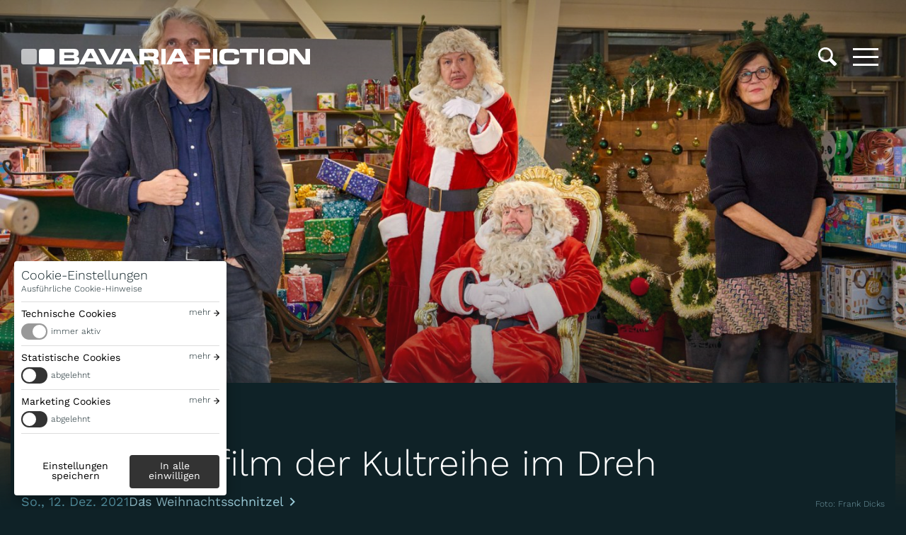

--- FILE ---
content_type: text/html; charset=UTF-8
request_url: https://www.bavaria-fiction.de/newsroom/weihnachtsschnitzel-dreharbeiten
body_size: 5825
content:
<!DOCTYPE html>
<html lang="de" dir="ltr" prefix="og: https://ogp.me/ns#">
  <head>
    <meta charset="utf-8" />
<script>(function() { var s = parseInt(window.localStorage.getItem('cookiesettings'), 10), sc = (s & 1) != 0, mc = (s & 2) != 0; if (sc) { window['gt-enable-statistics'] = true; } if (mc) { window['gt-enable-marketing'] = true; } })();(function(w,d,s,l,i){w[l]=w[l]||[];w[l].push({'gtm.start':new Date().getTime(),event:'gtm.js'});var f=d.getElementsByTagName(s)[0],j=d.createElement(s),dl=l!='dataLayer'?'&l='+l:'';j.async=true;j.src='https://www.googletagmanager.com/gtm.js?id='+i+dl;f.parentNode.insertBefore(j,f);})(window,document,'script','dataLayer','GTM-W6P6FXK');</script>
<meta name="description" content="Köln - Armin Rohde &amp; Ludger Pistor kehren als ungleiches Freundespaar derzeit für die Dreharbeiten des ARD/WDR Fernsehfilms „Das Weihnachtsschnitzel“ vor die Kamera zurück. Regisseur der Weihnachtskomödie ist Wolfgang Murnberger." />
<meta property="og:site_name" content="Bavaria Fiction GmbH" />
<meta property="og:type" content="article" />
<meta property="og:url" content="https://www.bavaria-fiction.de/newsroom/weihnachtsschnitzel-dreharbeiten" />
<meta property="og:title" content="Neuer Spielfilm der Kultreihe im Dreh" />
<meta property="og:description" content="Köln - Armin Rohde &amp; Ludger Pistor kehren als ungleiches Freundespaar derzeit für die Dreharbeiten des ARD/WDR Fernsehfilms „Das Weihnachtsschnitzel“ vor die Kamera zurück. Regisseur der Weihnachtskomödie ist Wolfgang Murnberger." />
<meta property="og:image" content="https://www.bavaria-fiction.de/sites/bavaria-fernsehproduktion.de/files/styles/ds_image_xlarge/public/2021-12/Ein-Schnitzel-fuer-den-Weihnachtsmann-news_promo.jpg?itok=jw2EBl9N" />
<meta property="og:locale" content="de" />
<meta property="article:published_time" content="So., 12/12/2021 - 12:00" />
<meta name="twitter:card" content="summary_large_image" />
<meta name="twitter:title" content="Neuer Spielfilm der Kultreihe im Dreh" />
<meta name="twitter:description" content="Köln - Armin Rohde &amp; Ludger Pistor kehren als ungleiches Freundespaar derzeit für die Dreharbeiten des ARD/WDR Fernsehfilms „Das Weihnachtsschnitzel“ vor die Kamera zurück. Regisseur der Weihnachtskomödie ist Wolfgang Murnberger." />
<meta name="twitter:site" content="@bavariafilm" />
<meta name="twitter:image" content="https://www.bavaria-fiction.de/sites/bavaria-fernsehproduktion.de/files/styles/ds_image_large/public/2021-12/Ein-Schnitzel-fuer-den-Weihnachtsmann-news_promo.jpg?itok=NGPROEJ5" />
<meta name="Generator" content="Drupal 10 (https://www.drupal.org)" />
<meta name="MobileOptimized" content="width" />
<meta name="HandheldFriendly" content="true" />
<meta name="viewport" content="width=device-width, initial-scale=1.0" />
<link rel="icon" href="/themes/custom/bavariafiction/favicon.ico" type="image/vnd.microsoft.icon" />
<link rel="alternate" hreflang="de" href="https://www.bavaria-fiction.de/newsroom/weihnachtsschnitzel-dreharbeiten" />
<link rel="alternate" hreflang="en" href="https://www.bavaria-fiction.de/en/node/3193" />
<link rel="canonical" href="https://www.bavaria-fiction.de/newsroom/weihnachtsschnitzel-dreharbeiten" />
<link rel="shortlink" href="https://www.bavaria-fiction.de/node/3193" />

    <title>Neuer Spielfilm der Kultreihe im Dreh | Bavaria Fiction GmbH</title>
    <link rel="stylesheet" media="all" href="/sites/bavaria-fernsehproduktion.de/files/css/css_yGxptISBxuWofmaBuu4q6LNlcjCHZrtWFIDMe7ywHXc.css?delta=0&amp;language=de&amp;theme=bavariafiction&amp;include=eJwFwQEKgEAIBMAPHfikY90s5CwjJej3zShePI7d2Z6XHJGKGFtNZi63CdLuFo3kGvVV2ymKsh90HxXj" />
<link rel="stylesheet" media="all" href="/sites/bavaria-fernsehproduktion.de/files/css/css_w38GqYcsWUCJOyj20lou1Qe5l__-qDpmJr5Ua7Z9BeY.css?delta=1&amp;language=de&amp;theme=bavariafiction&amp;include=eJwFwQEKgEAIBMAPHfikY90s5CwjJej3zShePI7d2Z6XHJGKGFtNZi63CdLuFo3kGvVV2ymKsh90HxXj" />

    
  </head>
  <body>
        <a href="#main-content" class="visually-hidden focusable">
      Direkt zum Inhalt
    </a>
    
      <div class="dialog-off-canvas-main-canvas" data-off-canvas-main-canvas>
    
  <div>
    <div id="block-header">
  
    
      
<header class="ui-header">

  

  

<section class="ui-content-block">

  

  
  
    
<div class="ui-content-wrap opt-text-width">
                    <div class="ui-header-logo">
        <a href="/" aria-label="Bavaria Fiction GmbH">
          <span>Bavaria Fiction GmbH</span>
        </a>
      </div>
      <div class="ui-header-spacer"></div>
      <div class="ui-header-controls">
        <div class="ui-header-search">
          <div class="ui-header-search-toggle">
            <button aria-label="Suche" aria-controls="search-form" id="search-form-toggle"><span>Suche</span></button>
          </div>
          <form class="ui-header-search-form" action="/search" method="get" aria-labelledby="search-form-toggle" id="search-form">
            <div class="form-item">
              <input aria-label="Suchbegriff" type="text" id="header_search_input" name="search_api_fulltext" value="" placeholder="Suchbegriff">
            </div>
            <input type="submit" aria-label="Suche">
          </form>
        </div>
        <div class="ui-header-menu-toggle">
          <button aria-label="Toggle menu" aria-controls="main-menu" id="main-menu-toggle"><span>Menü</span></button>
        </div>
        <div class="ui-header-menu-menu" role="section" aria-labelledby="main-menu-toggle" id="main-menu">
          

<section class="ui-content-block">

  

  
  
    
<div class="ui-content-wrap opt-text-width">
                                            


              <ul class="opt-menu-main ui-menu">
      
              <li class="opt-node-3">
        <a href="/unternehmen">Unternehmen</a>
              </li>
          <li>
        <a href="/produktionen">Produktionen</a>
              </li>
          <li class="opt-node-9550">
        <a href="/switzerland">Switzerland</a>
              </li>
          <li>
        <a href="/team">Team</a>
              </li>
          <li>
        <a href="/newsroom">News</a>
              </li>
          <li class="opt-node-8774">
        <a href="/karriere">Karriere</a>
              </li>
          <li class="opt-node-3878">
        <a href="/nachhaltigkeit">Nachhaltigkeit</a>
              </li>
          <li class="opt-node-7">
        <a href="/kontakt">Kontakt</a>
              </li>
        </ul>
  


              
                              

<ul class="language-switcher-language-url ui-language-switcher"><li hreflang="de" data-drupal-link-system-path="node/3193" class="is-active" aria-current="page"><a href="/newsroom/weihnachtsschnitzel-dreharbeiten" class="language-link is-active" hreflang="de" data-drupal-link-system-path="node/3193" aria-current="page">Deutsch</a></li><li hreflang="en" data-drupal-link-system-path="node/3193"><a href="/en/node/3193" class="language-link" hreflang="en" data-drupal-link-system-path="node/3193">English</a></li></ul>
              
              
      </div>

  </section>
          </div>
      </div>
      
      </div>

  </section>
</header>


  </div>
<div data-drupal-messages-fallback class="hidden"></div>
<div id="block-bavariafiction-cookieacceptblock">
  
    
      
<div class="ui-cookie-settings" id="cookie-settings" data-show-toggle>
  <div class="ui-cookie-settings-wrap-inner">
    <div class="ui-cookie-settings-splash">
      <div class="ui-cookie-settings-header">
        <h2>Cookie-Einstellungen</h2>

                <div class="ui-cookie-settings-details-link">
          <a href="/cookie-richtlinien">Ausführliche Cookie-Hinweise</a>
        </div>
              </div>

      <nav></nav>
    </div>
    <div class="ui-cookie-settings-content">
      <div class="ui-cookie-settings-content-group" data-setting="0" data-label="Technische Cookies">
        <h3>
          <div class="ui-cookie-settings-hl-close">
            <span>Technische Cookies</span>
            <button>zurück</button>
          </div>
          <div class="cookie-toggle-switch cookie-toggle-switch-on" role="switch" id="cookies-technical"><em></em> <label for="cookies-technical">immer aktiv</label></div>
        </h3>
        <p>Diese Cookies sind zur Funktion unserer Website unbedingt erforderlich und können in unseren Systemen nicht deaktiviert werden. Eine etwaige Einwilligung Ihrerseits bezieht sich daher nicht auf diese Cookies. </p>
      </div>

      <div class="ui-cookie-settings-content-group" data-setting="1" data-label="Statistische Cookies">
        <h3>
          <div class="ui-cookie-settings-hl-close">
            <span>Statistische Cookies</span>
            <button>zurück</button>
          </div>
          <div>
            <span class="cookie-toggle-switch" role="switch" id="cookies-statistics" tabindex="0"><em></em> <label for="cookies-statistics"></label><span>
          </div>
        </h3>
        <p>Mit diesen Cookies können wir Besuche zählen und Zugriffsquellen eruieren, um die Leistung unserer Website zu ermitteln und zu verbessern. Setzen Sie den Schieberegler auf „einwilligen“, willigen Sie in den Einsatz dieser Cookies ein.</p>
      </div>

      <div class="ui-cookie-settings-content-group" data-setting="2" data-label="Marketing Cookies">
        <h3>
          <div class="ui-cookie-settings-hl-close">
            <span>Marketing Cookies</span>
            <button>zurück</button>
          </div>
          <div>
            <span class="cookie-toggle-switch" role="switch" id="cookies-marketing" tabindex="0"><em></em> <label for="cookies-marketing"></label><span>
          </div>
        </h3>
        <p>Diese Cookies können über unsere Website von unseren Werbepartnern gesetzt werden. Sie können von diesen Unternehmen verwendet werden, um ein Profil Ihrer Interessen zu erstellen und Ihnen relevante Werbung auf anderen Websites zu zeigen. Setzen Sie den Schieberegler auf „einwilligen“, willigen Sie einerseits in den Einsatz dieser Cookies ein, andererseits aber auch in die Verarbeitung bestimmter Ihrer personenbezogenen Daten – wie in den Datenschutz-Hinweisen im Detail beschrieben.</p>
      </div>

    </div>

  </div>

  <div class="ui-cookie-settings-button-group">
    <button class="secondary" id="cookies-settings-save">Einstellungen speichern</button>
    <button class="primary" id="cookies-settings-accept">In alle einwilligen</button>
  </div>
</div>

  </div>

  </div>

<a id="main-content" tabindex="-1"></a>  <div>
    <div id="block-bavariafiction-mainpagecontent">
  
    
      

<div class="ui-page-content">

  

  
        
<div class="ui-header-media opt-fade-out">

  <div class="ui-header-media-media" data-effects>
          
<picture class="ui-header-media-image">
  <source media="(max-width: 767px)" srcset="/sites/bavaria-fernsehproduktion.de/files/styles/header_small/public/2023-04/Drehstart-news.jpg?h=b04c11cd&amp;itok=slLPiW6g" width="960" height="960" />
  <source media="(min-width: 768px)" srcset="/sites/bavaria-fernsehproduktion.de/files/styles/header_medium/public/2023-04/Drehstart-news.jpg?h=b04c11cd&amp;itok=lvL54ZRf" width="1440" height="810" />
  <source media="(min-width: 1440px)" srcset="/sites/bavaria-fernsehproduktion.de/files/styles/header_large/public/2023-04/Drehstart-news.jpg?h=b04c11cd&amp;itok=eeD0foCG" width="1920" height="1080" />
  <img src="/sites/bavaria-fernsehproduktion.de/files/styles/header_large/public/2023-04/Drehstart-news.jpg?h=b04c11cd&amp;itok=eeD0foCG" width="960" height="960" alt="Neuer Spielfilm der Kultreihe im Dreh" />
</picture>
      </div>

  <div class="ui-header-media-content">
    
                

<section class="ui-content-block">

  

  
  
    
<div class="ui-content-wrap opt-text-width opt-has-background">
              
            
            
<div class="ui-headline-meta">

              
<div class="ui-breadcrumb">

                    
<a class="ui-link opt-small opt-blue opt-back opt-nowrap" href="/newsroom">
  Alle News
</a>
            
</div>
      
      <h1 class="opt-smaller">
      
  Neuer Spielfilm der Kultreihe im Dreh
    </h1>
  
        
      

<div class="ui-horizontal-split opt-row-gap">
  <div class="ui-horizontal-split-content">
                                    
<div class="ui-meta-line opt-subline">
                  
<span class="ui-meta-line-part">
    So., 12. Dez. 2021
  </span>
                  
            <div>

<a class="ui-link opt-blue" href="/produktionen/reihen/die-schnitzel-reihe/das-weihnachtsschnitzel">
  
  Das Weihnachtsschnitzel

</a>
</div>
      
                </div>
            
                </div>

      <div class="ui-horizontal-split-content">
                          
  
<div class="ui-credit">
  
  <span class="ui-credit-content">
    Foto: Frank Dicks
  </span>
</div>

              
    </div>
  </div>
  
</div>

                          
  
<div class="ui-html-content">

        <p><strong>Köln - Frohe Botschaft für die Fans der „Schnitzel“-Kultreihe mit Armin Rohde und Ludger Pistor als ungleiches Freundespaar: Die Publikumslieblinge kehren derzeit für die Dreharbeiten des Bavaria Fiction Fernsehfilms „Das Weihnachtsschnitzel“ als Günther Kuballa und Wolfgang Krettek vor die Kamera zurück. </strong></p>
<p>Auf unvergleichliche Weise demonstrieren sie wieder, was wirklich zählt im Leben und zu Weihnachten ganz besonders: Liebe, Freundschaft, Familie und Solidarität mit den Menschen, denen es (auch) nicht gut geht. Das Buch zur Weihnachtskomödie stammt von Katja Kittendorf und Gabriele Graf. Regie führt Wolfgang Murnberger. Voraussichtlicher Sendetermin ist 2022 im Ersten.</p>
<blockquote><p>Die Freunde Günther Kuballa (Armin Rohde) und Wolfgang Krettek (Ludger Pistor) wollen ihre Schnitzelbude schließen, in Rente gehen und in Zukunft auf ihre gemeinsamen, aufreibenden Abenteuer verzichten. Doch ausgerechnet an ihrem letzten Arbeitstag kurz vor Heiligabend überfällt sie ein Weihnachtsmann und beraubt sie sämtlicher Erlöse aus dem Verkauf des Schnitzelbuden-Mobiliars. Der Dieb muss gefunden werden! Getarnt als Weihnachtsmänner machen sich die ungleichen Freunde im vorweihnachtlichen Dortmund auf die Suche nach ihm. Sie übernehmen Jobs als Weihnachtsmänner in Kaufhaus und Krankenhaus, beobachten Verdächtige und inspizieren Weihnachtsmärkte – immer auf der Spur des Räubers. Dabei geraten sie zunehmend in Streit über den Sinn des Weihnachtsfests. Und der Dieb scheint nicht zu fassen zu sein. Heiligabend rückt näher, und damit wächst der Druck auf Günther und Wolfgang. Als Günther sich zu einer Verzweiflungstat hinreißen lässt, scheint die tiefe Freundschaft der beiden ausgerechnet zum Fest der Liebe auseinanderzubrechen.</p>
</blockquote>
<p>Die Komödie „Das Weihnachtsschnitzel“ ist eine Produktion der Bavaria Fiction GmbH (Niederlassung Köln) im Auftrag des Westdeutschen Rundfunks. Produzentin ist Gabriele Graf, die WDR-Redaktion liegt bei Götz Bolten. Gedreht wird bis Ende Dezember in Köln und Umgebung, Bonn und Dortmund.</p>
<p><a data-entity-substitution="canonical" data-entity-type="node" data-entity-uuid="041eaf73-9dd8-4f63-89ee-08edfc9d9d98" href="/produktionen/reihen/die-schnitzel-reihe/das-weihnachtsschnitzel">Mehr zu "Das Weihnachtsschnitzel"</a></p>

    
</div>

            
            
      </div>

  </section>

        


        
        </div>

</div>
    
  </div>

  </div>

  </div>

  <div>
    <div id="block-bavariafictionfooter">
  
    
      
<footer class="ui-footer">
  

<section class="ui-content-block">

  

  
  
    
<div class="ui-content-wrap opt-text-width">
                    
<div class="ui-sidebar opt-break-on-medium">

  
  <div class="ui-sidebar-main">
            <h3 class="opt-blue js-intersection">Bavaria Fiction GmbH</h3>
          
<div class="ui-html-content opt-hide-links js-intersection-parent">

                <p class="opt-margin-small">
                Bavariafilmplatz 7<br>
                D-82031 Geiselgasteig
              </p>
              <p class="opt-margin-small">
                +49 (0)89 / 6499-0
              </p>
              <p class="opt-margin-small">
                <a href="mailto:info@bavaria-fiction.de">info@bavaria-fiction.de</a>
              </p>
            
</div>
          </div>

  <div class="ui-sidebar-sidebar">
  
          <div class="ui-footer-sidebar-top">
                          
<div class="ui-some-logo-list opt-small js-intersection">
            
<div class="ui-some-logo opt-logo-instagram opt-has-rollover">
    <a href="https://www.instagram.com/bavariafiction" aria-label="Instagram">
    <span>Instagram</span>
    </a>
  </div>
          
<div class="ui-some-logo opt-logo-linked-in opt-has-rollover">
    <a href="https://www.linkedin.com/company/bavaria-fiction" aria-label="Linked-in">
    <span>Linked-in</span>
    </a>
  </div>
          
<div class="ui-some-logo opt-logo-facebook opt-has-rollover">
    <a href="https://www.facebook.com/BavariaFiction" aria-label="Facebook">
    <span>Facebook</span>
    </a>
  </div>
          
<div class="ui-some-logo opt-logo-tiktok opt-has-rollover">
    <a href="https://www.tiktok.com/@bavariafiction" aria-label="Tiktok">
    <span>Tiktok</span>
    </a>
  </div>
          
<div class="ui-some-logo opt-logo-youtube opt-has-rollover">
    <a href="https://www.youtube.com/@BavariaFiction" aria-label="Youtube">
    <span>Youtube</span>
    </a>
  </div>
          
<div class="ui-some-logo opt-logo-crew-united opt-has-rollover">
    <a href="https://www.crew-united.com/?bio=106837" aria-label="Crew-united">
    <span>Crew-united</span>
    </a>
  </div>
      </div>

            
                          


              <ul class="opt-menu-footer ui-menu">
      
              <li class="opt-node-678">
        <a href="/datenschutz">Datenschutzerklärung</a>
              </li>
          <li class="opt-node-677">
        <a href="/impressum">Impressum</a>
              </li>
          <li class="opt-node-2321">
        <a href="/cookie-richtlinien">Cookie Richtlinien</a>
              </li>
        </ul>
  


            
          </div>

          
          </div>

</div>
      
      </div>

  </section>
</footer>

  </div>

  </div>


  </div>

    
    <script type="application/json" data-drupal-selector="drupal-settings-json">{"path":{"baseUrl":"\/","pathPrefix":"","currentPath":"node\/3193","currentPathIsAdmin":false,"isFront":false,"currentLanguage":"de"},"pluralDelimiter":"\u0003","cookie_accept":{"more":"mehr","active":"eingewilligt","inactive":"abgelehnt","media_warning":"Do you want to load external content? The external service may set cookies and gather data such as your IP address.","media_warning_accept":"OK"},"user":{"uid":0,"permissionsHash":"d16e96e5f23304a9962fcf157443c0b9404fc9da7cc724c1c8eb2c36a416cc54"}}</script>
<script src="/sites/bavaria-fernsehproduktion.de/files/js/js_-BAHP9_gg-_KWHlSezzsC8MkJu65iXGEqOTR8ej_zuM.js?scope=footer&amp;delta=0&amp;language=de&amp;theme=bavariafiction&amp;include=eJxLSixLLMpMTMtMLsnMz9NPz8lPSszRSSmOT87Pz85MjU9MTk4tKNFPyslPzgYAhxgRSA"></script>

  </body>
</html>


--- FILE ---
content_type: text/css
request_url: https://www.bavaria-fiction.de/sites/bavaria-fernsehproduktion.de/files/css/css_yGxptISBxuWofmaBuu4q6LNlcjCHZrtWFIDMe7ywHXc.css?delta=0&language=de&theme=bavariafiction&include=eJwFwQEKgEAIBMAPHfikY90s5CwjJej3zShePI7d2Z6XHJGKGFtNZi63CdLuFo3kGvVV2ymKsh90HxXj
body_size: 2907
content:
/* @license GPL-2.0-or-later https://www.drupal.org/licensing/faq */
.text-align-left{text-align:left;}.text-align-right{text-align:right;}.text-align-center{text-align:center;}.text-align-justify{text-align:justify;}.align-left{float:left;}.align-right{float:right;}.align-center{display:block;margin-right:auto;margin-left:auto;}
.fieldgroup{padding:0;border-width:0;}
.container-inline div,.container-inline label{display:inline-block;}.container-inline .details-wrapper{display:block;}.container-inline .hidden{display:none;}
.clearfix::after{display:table;clear:both;content:"";}
.js details:not([open]) .details-wrapper{display:none;}
.hidden{display:none;}.visually-hidden{position:absolute !important;overflow:hidden;clip:rect(1px,1px,1px,1px);width:1px;height:1px;word-wrap:normal;}.visually-hidden.focusable:active,.visually-hidden.focusable:focus-within{position:static !important;overflow:visible;clip:auto;width:auto;height:auto;}.invisible{visibility:hidden;}
.item-list__comma-list,.item-list__comma-list li{display:inline;}.item-list__comma-list{margin:0;padding:0;}.item-list__comma-list li::after{content:", ";}.item-list__comma-list li:last-child::after{content:"";}
.js .js-hide{display:none;}.js-show{display:none;}.js .js-show{display:block;}@media (scripting:enabled){.js-hide.js-hide{display:none;}.js-show{display:block;}}
.nowrap{white-space:nowrap;}
.position-container{position:relative;}
.reset-appearance{margin:0;padding:0;border:0 none;background:transparent;line-height:inherit;-webkit-appearance:none;appearance:none;}
.resize-none{resize:none;}.resize-vertical{min-height:2em;resize:vertical;}.resize-horizontal{max-width:100%;resize:horizontal;}.resize-both{max-width:100%;min-height:2em;resize:both;}
.system-status-counter__status-icon{display:inline-block;width:25px;height:25px;vertical-align:middle;}.system-status-counter__status-icon::before{display:block;width:100%;height:100%;content:"";background-repeat:no-repeat;background-position:center 2px;background-size:16px;}.system-status-counter__status-icon--error::before{background-image:url(/core/misc/icons/e32700/error.svg);}.system-status-counter__status-icon--warning::before{background-image:url(/core/misc/icons/e29700/warning.svg);}.system-status-counter__status-icon--checked::before{background-image:url(/core/misc/icons/73b355/check.svg);}
.system-status-report-counters__item{width:100%;margin-bottom:0.5em;padding:0.5em 0;text-align:center;white-space:nowrap;background-color:rgba(0,0,0,0.063);}@media screen and (min-width:60em){.system-status-report-counters{display:flex;flex-wrap:wrap;justify-content:space-between;}.system-status-report-counters__item--half-width{width:49%;}.system-status-report-counters__item--third-width{width:33%;}}
.system-status-general-info__item{margin-top:1em;padding:0 1em 1em;border:1px solid #ccc;}.system-status-general-info__item-title{border-bottom:1px solid #ccc;}
.tablesort{display:inline-block;width:16px;height:16px;background-size:100%;}.tablesort--asc{background-image:url(/core/misc/icons/787878/twistie-down.svg);}.tablesort--desc{background-image:url(/core/misc/icons/787878/twistie-up.svg);}
.ui-cookie-settings{visibility:hidden;pointer-events:none;position:fixed;z-index:999;bottom:20px;left:-20px;width:1px;overflow:hidden;}.ui-cookie-settings.is-show{visibility:visible;pointer-events:initial;background-color:#fff;box-shadow:0 10px 20px rgba(0,0,0,.3);left:20px;width:300px;border-radius:4px;font-size:12px;}.ui-cookie-settings-wrap-inner{position:relative;transition:height .3s;overflow:hidden;}.ui-cookie-settings-splash,.ui-cookie-settings-content{width:300px;padding:10px;}.ui-cookie-settings-content{left:280px;background-color:#fff;transition:left .3s;}.ui-cookie-settings-wrap-inner.has-content .ui-cookie-settings-content{left:0;transition:none;}.ui-cookie-settings-hl-close{display:-ms-flexbox;display:flex;justify-content:space-between;}.ui-cookie-settings-hl-close button{background-image:url('[data-uri]');background-repeat:no-repeat;background-position:left 4px;background-size:8px 9px;padding-left:12px;font-size:12px;}.ui-cookie-settings-header{margin-bottom:10px;}.ui-cookie-settings h2{font-size:18px;margin-bottom:3px;}.ui-cookie-settings-details-link a{color:#999;}.ui-cookie-settings-details-link a:hover{color:#000;text-decoration:underline;}.ui-cookie-settings h3{font-size:14px;margin-bottom:10px;}.ui-cookie-settings label{font-size:12px;}.ui-cookie-settings nav{border-top:1px solid #ddd;}.ui-cookie-settings-nav-item{position:relative;padding-top:8px;padding-bottom:8px;border-bottom:1px solid #ddd;}.ui-cookie-settings nav button{display:block;width:100%;font-size:14px;text-align:left;}.ui-cookie-settings-nav-item-label{position:absolute;top:7px;right:0;pointer-events:none;background-image:url('[data-uri]');background-repeat:no-repeat;background-position:right 4px;background-size:8px 9px;padding-right:12px;}.ui-cookie-settings-button-group{padding:0 10px 10px;display:-ms-flexbox;display:flex;justify-content:space-between;}.ui-cookie-settings-button-group button{font-size:14px;line-height:14px;padding:8px 0 11px;border-radius:4px;}.ui-cookie-settings-button-group .primary{color:#fff;padding-left:8px;padding-right:8px;background-color:#333;transition:background-color .2s;}.ui-cookie-settings-button-group .primary:hover{background-color:#007ab3;}.cookie-toggle-switch{display:-ms-flexbox;display:flex;cursor:pointer;white-space:nowrap;height:23px;margin-top:6px;}.cookie-toggle-switch label{color:#999;min-width:42px;margin-left:5px;line-height:23px;}.cookie-toggle-switch em{position:relative;width:37px;background-color:#333;border-radius:12px;transition:background-color .2s;vertical-align:-6px;}.cookie-toggle-switch em:after{position:absolute;content:"";height:19px;width:19px;left:2px;bottom:2px;background-color:white;transition:left .1s;border-radius:50%;}.cookie-toggle-switch.is-active label{color:#007ab3;}.cookie-toggle-switch-on em{background-color:#999;}.cookie-toggle-switch.is-active em{background-color:#007ab3;}.cookie-toggle-switch-on em:after,.cookie-toggle-switch.is-active em:after{left:16px;}


--- FILE ---
content_type: text/css
request_url: https://www.bavaria-fiction.de/sites/bavaria-fernsehproduktion.de/files/css/css_w38GqYcsWUCJOyj20lou1Qe5l__-qDpmJr5Ua7Z9BeY.css?delta=1&language=de&theme=bavariafiction&include=eJwFwQEKgEAIBMAPHfikY90s5CwjJej3zShePI7d2Z6XHJGKGFtNZi63CdLuFo3kGvVV2ymKsh90HxXj
body_size: 13798
content:
/* @license GPL-2.0-or-later https://www.drupal.org/licensing/faq */
html{line-height:1.15;-webkit-text-size-adjust:100%;}body{margin:0;}main{display:block;}h1{font-size:2em;margin:0.67em 0;}hr{box-sizing:content-box;height:0;overflow:visible;}pre{font-family:monospace,monospace;font-size:1em;}a{background-color:transparent;}abbr[title]{border-bottom:none;text-decoration:underline;text-decoration:underline dotted;}b,strong{font-weight:bolder;}code,kbd,samp{font-family:monospace,monospace;font-size:1em;}small{font-size:80%;}sub,sup{font-size:75%;line-height:0;position:relative;vertical-align:baseline;}sub{bottom:-0.25em;}sup{top:-0.5em;}img{border-style:none;}button,input,optgroup,select,textarea{font-family:inherit;font-size:100%;line-height:1.15;margin:0;}button,input{overflow:visible;}button,select{text-transform:none;}button,[type=button],[type=reset],[type=submit]{-webkit-appearance:button;}button::-moz-focus-inner,[type=button]::-moz-focus-inner,[type=reset]::-moz-focus-inner,[type=submit]::-moz-focus-inner{border-style:none;padding:0;}button:-moz-focusring,[type=button]:-moz-focusring,[type=reset]:-moz-focusring,[type=submit]:-moz-focusring{outline:1px dotted ButtonText;}fieldset{padding:0.35em 0.75em 0.625em;}legend{box-sizing:border-box;color:inherit;display:table;max-width:100%;padding:0;white-space:normal;}progress{vertical-align:baseline;}textarea{overflow:auto;}[type=checkbox],[type=radio]{box-sizing:border-box;padding:0;}[type=number]::-webkit-inner-spin-button,[type=number]::-webkit-outer-spin-button{height:auto;}[type=search]{-webkit-appearance:textfield;outline-offset:-2px;}[type=search]::-webkit-search-decoration{-webkit-appearance:none;}::-webkit-file-upload-button{-webkit-appearance:button;font:inherit;}details{display:block;}summary{display:list-item;}template{display:none;}[hidden]{display:none;}@font-face{font-display:swap;font-family:"Work Sans";font-style:normal;font-weight:300;src:url(/themes/custom/bavariafiction/patternlab/source/fonts/work-sans-v18-latin_latin-ext-300.woff2) format("woff2"),url(/themes/custom/bavariafiction/patternlab/source/fonts/work-sans-v18-latin_latin-ext-300.woff) format("woff");}@font-face{font-display:swap;font-family:"Work Sans";font-style:normal;font-weight:400;src:url(/themes/custom/bavariafiction/patternlab/source/fonts/work-sans-v18-latin_latin-ext-regular.woff2) format("woff2"),url(/themes/custom/bavariafiction/patternlab/source/fonts/work-sans-v18-latin_latin-ext-regular.woff) format("woff");}@font-face{font-display:swap;font-family:"Work Sans";font-style:normal;font-weight:500;src:url(/themes/custom/bavariafiction/patternlab/source/fonts/work-sans-v18-latin_latin-ext-500.woff2) format("woff2"),url(/themes/custom/bavariafiction/patternlab/source/fonts/work-sans-v18-latin_latin-ext-500.woff) format("woff");}@font-face{font-display:swap;font-family:"Work Sans";font-style:normal;font-weight:600;src:url(/themes/custom/bavariafiction/patternlab/source/fonts/work-sans-v18-latin_latin-ext-600.woff2) format("woff2"),url(/themes/custom/bavariafiction/patternlab/source/fonts/work-sans-v18-latin_latin-ext-600.woff) format("woff");}@font-face{font-display:swap;font-family:"Work Sans";font-style:normal;font-weight:800;src:url(/themes/custom/bavariafiction/patternlab/source/fonts/work-sans-v18-latin_latin-ext-800.woff2) format("woff2"),url(/themes/custom/bavariafiction/patternlab/source/fonts/work-sans-v18-latin_latin-ext-800.woff) format("woff");}body{background-color:#0F2227;color:#99CAD7;font-family:"Work Sans",Arial,sans-serif;font-weight:300;line-height:1.333333;-webkit-font-smoothing:antialiased;font-size:18px;}@media screen and (min-width:640px){body{font-size:clamp(18px,2vw,21px);}}@media screen and (min-width:1024px){body{font-size:24px;}}body.opt-fixed{overflow:hidden;}body.toolbar-horizontal.toolbar-fixed{padding-top:53px;}body:after{content:"small";display:none;}@media screen and (min-width:640px){body:after{content:"medium";}}@media screen and (min-width:1024px){body:after{content:"large";}}*{box-sizing:border-box;}img{width:100%;height:auto;}.opt-inverse{background-color:#ADCED6;}.opt-inverse.opt-inverse-text-only{background-color:unset;}table{font-size:16px;}table th,table td{vertical-align:top;padding-bottom:3px;}@media screen and (min-width:640px){table{font-size:18px;}table th,table td{padding-bottom:5px;}}table.ui-key-value{display:table;}table.ui-key-value td:first-child{font-weight:500;}@media screen and (min-width:640px){table.ui-key-value td:first-child{min-width:200px;}}@media screen and (min-width:0) and (max-width:639px){table.ui-key-value{display:block;}table.ui-key-value tbody,table.ui-key-value tr,table.ui-key-value td{display:block;}table.ui-key-value td{padding-bottom:5px;}table.ui-key-value td:first-child{padding-bottom:0;}}h1:first-child,h2:first-child,h3:first-child,h4:first-child,h5:first-child,h6:first-child,p:first-child{margin-top:0;}h1:last-child,h2:last-child,h3:last-child,h4:last-child,h5:last-child,h6:last-child,p:last-child{margin-bottom:0;}h1,h2,h3,h4,h5,h6{font-weight:300;color:#FFFFFF;margin-top:60px;margin-bottom:20px;}h1.opt-blue,h2.opt-blue,h3.opt-blue,h4.opt-blue,h5.opt-blue,h6.opt-blue{color:#99CAD7;}h1 strong,h2 strong,h3 strong,h4 strong,h5 strong,h6 strong{font-weight:800;}h1.js-intersection-off,h2.js-intersection-off,h3.js-intersection-off,h4.js-intersection-off,h5.js-intersection-off,h6.js-intersection-off{opacity:0;transform:translateY(10px);}h1.js-intersection-on,h2.js-intersection-on,h3.js-intersection-on,h4.js-intersection-on,h5.js-intersection-on,h6.js-intersection-on{opacity:1;transform:translateY(0);transition:opacity 0.5s,transform 0.5s;transition-timing-function:ease-out;}h1,h2{line-height:1.075;}h3,h4,h5,h6{line-height:1.3;}h1,h2.opt-bigger{font-size:clamp(30px,8vw,40px);}@media screen and (min-width:640px){h1,h2.opt-bigger{font-size:clamp(40px,6vw,60px);}}@media screen and (min-width:1024px){h1,h2.opt-bigger{font-size:clamp(60px,6vw,80px);}}h1.opt-smaller,h2{font-size:clamp(27px,7.5vw,36px);}@media screen and (min-width:640px){h1.opt-smaller,h2{font-size:clamp(36px,4vw,48px);}}@media screen and (min-width:1024px){h1.opt-smaller,h2{font-size:clamp(48px,4vw,52px);}}h3{font-size:clamp(24px,4.3vw,28px);}@media screen and (min-width:640px){h3{font-size:30px;}}@media screen and (min-width:1024px){h3{font-size:32px;}}h4{font-size:22px;}@media screen and (min-width:640px){h4{font-size:24px;}}@media screen and (min-width:1024px){h4{font-size:26px;}}@media screen and (min-width:640px){h3.opt-h2-height-medium-up{margin-top:13px;}}@media screen and (min-width:1024px){h3.opt-h2-height-large-up{margin-top:13px;}}p{margin:18px auto;}@media screen and (min-width:640px){p{margin:21px auto;}}@media screen and (min-width:1024px){p{margin:24px auto;}}p.opt-margin-small{margin:8px auto;}@media screen and (min-width:640px){p.opt-margin-small{margin:12px auto;}}@media screen and (min-width:1024px){p.opt-margin-small{margin:14px auto;}}a{color:inherit;text-decoration:none;}strong{font-weight:500;}.opt-text-size-mega{font-size:clamp(18px,3.75vw,24px);line-height:1.15;}@media screen and (min-width:640px){.opt-text-size-mega{font-size:24px;}}@media screen and (min-width:1024px){.opt-text-size-mega{font-size:28px;}}.opt-inverse{color:#0F2227;}.opt-inverse h1,.opt-inverse h2,.opt-inverse h3,.opt-inverse h4,.opt-inverse h5,.opt-inverse h6{color:#0F2227;}.ui-button{display:inline-block;font-weight:400;text-decoration:none;color:#99CAD7;border:1px solid #99CAD7;background-repeat:no-repeat;background-image:url(/themes/custom/bavariafiction/patternlab/source/images/icon/arrow-right-thick-99cad7.svg);background-position:center right 16px;padding:12px 36px 12px 20px;white-space:nowrap;}.ui-button.opt-download{background-image:url(/themes/custom/bavariafiction/patternlab/source/images/icon/arrow-down-thick-99cad7.svg);}.opt-inverse .ui-button{color:#0F2227;border-color:#0F2227;background-image:url(/themes/custom/bavariafiction/patternlab/source/images/icon/arrow-right-thick-0f2227.svg);}.opt-inverse .ui-button.opt-download{background-image:url(/themes/custom/bavariafiction/patternlab/source/images/icon/arrow-down-thick-0f2227.svg);}.ui-caption{font-size:16px;}.ui-credit{font-size:12px;color:rgba(153,202,215,0.7);}.ui-green-motion{display:inline-block;width:150px;height:48px;background-image:url(/themes/custom/bavariafiction/patternlab/source/images/green-motion.png);background-repeat:no-repeat;background-size:contain;text-decoration:none;}.ui-green-motion span{display:none;}.ui-label{color:#599BAC;font-weight:300;font-size:18px;}.ui-label.opt-center{text-align:center;}@media screen and (min-width:0) and (max-width:639px){.ui-label.opt-small-on-small{font-size:14px;}}.opt-inverse .ui-label{color:#0B2B34;}.ui-link{text-decoration:none;font-weight:400;color:#FFFFFF;cursor:pointer;background-repeat:no-repeat;background-image:url(/themes/custom/bavariafiction/patternlab/source/images/icon/arrow-right-thick-ff.svg);background-position:center right;padding-right:20px;}.ui-link.opt-small{font-size:18px;}.ui-link.opt-blue{color:#99CAD7;background-image:url(/themes/custom/bavariafiction/patternlab/source/images/icon/arrow-right-thick-99cad7.svg);transition:filter 0.3s;}.ui-link.opt-blue:hover{filter:brightness(2);}.ui-link.opt-back{background-image:url(/themes/custom/bavariafiction/patternlab/source/images/icon/arrow-left-thick-ff.svg);background-position:center left;padding-right:0;padding-left:20px;}.ui-link.opt-back.opt-blue{background-image:url(/themes/custom/bavariafiction/patternlab/source/images/icon/arrow-left-thick-99cad7.svg);}.ui-link.opt-down{display:inline-block;margin-top:20px;position:relative;padding-left:20px;padding-right:0;background-image:none;}@media screen and (min-width:640px){.ui-link.opt-down{margin-top:30px;}}.ui-link.opt-down:before{content:"";position:absolute;left:0;top:50%;width:16px;height:16px;background-repeat:no-repeat;background-position:center;background-image:url(/themes/custom/bavariafiction/patternlab/source/images/icon/arrow-down-thick-ff.svg);transform:translateY(-50%) rotate(0);transition:transform 0.2s;}.ui-link.opt-down.opt-rotate:before{transform:translateY(-50%) rotate(180deg);}.ui-link.opt-nowrap{white-space:nowrap;max-width:100%;display:inline-block;overflow:hidden;text-overflow:ellipsis;line-height:1.1;}.opt-inverse .ui-link{color:inherit;background-image:url(/themes/custom/bavariafiction/patternlab/source/images/icon/arrow-right-thick-0f2227.svg);}.opt-inverse .ui-link.opt-down{background-image:none;}.opt-inverse .ui-link.opt-down:before{background-image:url(/themes/custom/bavariafiction/patternlab/source/images/icon/arrow-down-thick-0f2227.svg);}.ui-logo-tile{position:relative;background-color:#00475A;background-position:center;background-repeat:no-repeat;background-size:contain;transition:filter 0.4s;}.ui-logo-tile:before{content:"";display:block;padding-top:100%;pointer-events:none;}.ui-logo-tile.js-intersection-off{opacity:0;transform:translateY(10px);}.ui-logo-tile.js-intersection-on{opacity:1;transform:translateY(0);transition:opacity 0.5s,transform 0.5s;transition-timing-function:ease-out;}.ui-logo-tile a{display:block;position:absolute;top:0;right:0;bottom:0;left:0;}.ui-logo-tile.opt-has-rollover:hover{filter:brightness(1.4);transition:filter 0.2s;}.ui-logo-tile span{display:none;}.ui-logo-tile.opt-logo-3sat{background-image:url(/themes/custom/bavariafiction/patternlab/source/images/logo/3sat.svg);}.ui-logo-tile.opt-logo-appletv{background-image:url(/themes/custom/bavariafiction/patternlab/source/images/logo/appletv.svg);}.ui-logo-tile.opt-logo-ard{background-image:url(/themes/custom/bavariafiction/patternlab/source/images/logo/ard.svg);}.ui-logo-tile.opt-logo-ardplus{background-image:url(/themes/custom/bavariafiction/patternlab/source/images/logo/ardplus.svg);}.ui-logo-tile.opt-logo-arte{background-image:url(/themes/custom/bavariafiction/patternlab/source/images/logo/arte.svg);}.ui-logo-tile.opt-logo-crew-united{background-image:url(/themes/custom/bavariafiction/patternlab/source/images/logo/crew-united.svg);}.ui-logo-tile.opt-logo-disneyplus{background-image:url(/themes/custom/bavariafiction/patternlab/source/images/logo/disneyplus.svg);}.ui-logo-tile.opt-logo-google{background-image:url(/themes/custom/bavariafiction/patternlab/source/images/logo/google.svg);}.ui-logo-tile.opt-logo-imdb{background-image:url(/themes/custom/bavariafiction/patternlab/source/images/logo/imdb.svg);}.ui-logo-tile.opt-logo-joyn{background-image:url(/themes/custom/bavariafiction/patternlab/source/images/logo/joyn.svg);}.ui-logo-tile.opt-logo-magentatv{background-image:url(/themes/custom/bavariafiction/patternlab/source/images/logo/magentatv.svg);}.ui-logo-tile.opt-logo-maxdome{background-image:url(/themes/custom/bavariafiction/patternlab/source/images/logo/maxdome.svg);}.ui-logo-tile.opt-logo-netflix{background-image:url(/themes/custom/bavariafiction/patternlab/source/images/logo/netflix.svg);}.ui-logo-tile.opt-logo-orf{background-image:url(/themes/custom/bavariafiction/patternlab/source/images/logo/orf.svg);}.ui-logo-tile.opt-logo-prime-video{background-image:url(/themes/custom/bavariafiction/patternlab/source/images/logo/prime-video.svg);}.ui-logo-tile.opt-logo-prosieben{background-image:url(/themes/custom/bavariafiction/patternlab/source/images/logo/prosieben.svg);}.ui-logo-tile.opt-logo-rtlplus{background-image:url(/themes/custom/bavariafiction/patternlab/source/images/logo/rtlplus.svg);}.ui-logo-tile.opt-logo-sat1{background-image:url(/themes/custom/bavariafiction/patternlab/source/images/logo/sat1.svg);}.ui-logo-tile.opt-logo-sky{background-image:url(/themes/custom/bavariafiction/patternlab/source/images/logo/sky.svg);}.ui-logo-tile.opt-logo-tvnow{background-image:url(/themes/custom/bavariafiction/patternlab/source/images/logo/tvnow.svg);}.ui-logo-tile.opt-logo-wow{background-image:url(/themes/custom/bavariafiction/patternlab/source/images/logo/wow.svg);}.ui-logo-tile.opt-logo-zdf{background-image:url(/themes/custom/bavariafiction/patternlab/source/images/logo/zdf.svg);}.ui-logo-tile.opt-logo-zdf-neo{background-image:url(/themes/custom/bavariafiction/patternlab/source/images/logo/zdf-neo.svg);}.ui-logo-tile.opt-logo-crew-united{background-image:url(/themes/custom/bavariafiction/patternlab/source/images/logo/crew-united.svg);}.ui-logo-tile.opt-logo-facebook{background-image:url(/themes/custom/bavariafiction/patternlab/source/images/logo/facebook.svg);}.ui-logo-tile.opt-logo-instagram{background-image:url(/themes/custom/bavariafiction/patternlab/source/images/logo/instagram.svg);}.ui-logo-tile.opt-logo-linked-in{background-image:url(/themes/custom/bavariafiction/patternlab/source/images/logo/linked-in.svg);}.ui-logo-tile.opt-logo-x,.ui-logo-tile.opt-logo-twitter{background-image:url(/themes/custom/bavariafiction/patternlab/source/images/logo/twitter.svg);}.ui-logo-tile.opt-logo-xing{background-image:url(/themes/custom/bavariafiction/patternlab/source/images/logo/xing.svg);}.ui-logo-tile.opt-logo-other{background-image:url(/themes/custom/bavariafiction/patternlab/source/images/logo/other.svg);}.ui-meta-line{display:flex;flex-wrap:wrap;color:#FFFFFF;font-weight:400;font-size:18px;column-gap:18px;}.ui-meta-line.opt-small{font-size:14px;}@media screen and (min-width:0) and (max-width:639px){.ui-meta-line.opt-small-on-small{font-size:14px;}}.ui-meta-line.opt-large{font-weight:300;font-size:inherit;color:inherit;}@media screen and (min-width:640px){.ui-meta-line.opt-large{column-gap:30px;}.ui-meta-line.opt-large .ui-meta-line-part:not(:last-child):after{right:-17px;}}@media screen and (min-width:1024px){.ui-meta-line.opt-large-on-large{font-weight:300;font-size:inherit;column-gap:30px;}.ui-meta-line.opt-large-on-large .ui-meta-line-part:not(:last-child):after{right:-17px;}}.ui-meta-line.opt-center{justify-content:center;}.ui-meta-line.opt-subline{color:#599BAC;}@media screen and (min-width:640px){.ui-meta-line.opt-subline{column-gap:42px;}.ui-meta-line.opt-subline .ui-meta-line-part:not(:last-child):after{right:-22px;}}.ui-meta-line-part:not(:last-child){position:relative;}.ui-meta-line-part:not(:last-child):after{content:"";position:absolute;width:2px;height:8px;right:-10px;background-color:#99CAD7;top:50%;transform:translateY(-4px);}.opt-inverse .ui-meta-line-part:not(:last-child):after{background-color:#0B2B34;}.ui-review{display:flex;flex-direction:column;row-gap:10px;padding-top:26px;background-image:url(/themes/custom/bavariafiction/patternlab/source/images/review-stars.svg);background-repeat:no-repeat;background-position:top center;}.ui-review-body{text-align:center;}.ui-some-logo{position:relative;background-position:center;background-repeat:no-repeat;background-size:contain;transition:filter 0.4s;}.ui-some-logo:before{content:"";display:block;padding-top:100%;pointer-events:none;}.ui-some-logo a{display:block;position:absolute;top:0;right:0;bottom:0;left:0;}.ui-some-logo.opt-has-rollover:hover{filter:brightness(1.4);transform:scale(1.1);transition:filter 0.2s,transform 0.2s;}.ui-some-logo span{display:none;}.ui-some-logo.opt-logo-crew-united{background-image:url(/themes/custom/bavariafiction/patternlab/source/images/icon/crew-united-ff.svg);width:clamp(48.4px,5.8666666667vw,88px);}.ui-some-logo.opt-logo-crew-united:before{padding-top:68.1818181818%;}.ui-some-logo.opt-logo-facebook{background-image:url(/themes/custom/bavariafiction/patternlab/source/images/icon/facebook-ff.svg);width:clamp(14.85px,1.8vw,27px);}.ui-some-logo.opt-logo-facebook:before{padding-top:222.2222222222%;}.ui-some-logo.opt-logo-instagram{background-image:url(/themes/custom/bavariafiction/patternlab/source/images/icon/instagram-ff.svg);width:clamp(28.05px,3.4vw,51px);}.ui-some-logo.opt-logo-instagram:before{padding-top:117.6470588235%;}.ui-some-logo.opt-logo-linked-in{background-image:url(/themes/custom/bavariafiction/patternlab/source/images/icon/linked-in-ff.svg);width:clamp(28.05px,3.4vw,51px);}.ui-some-logo.opt-logo-linked-in:before{padding-top:117.6470588235%;}.ui-some-logo.opt-logo-tiktok{background-image:url(/themes/custom/bavariafiction/patternlab/source/images/icon/tiktok-ff.svg);width:clamp(28.6px,3.4666666667vw,52px);}.ui-some-logo.opt-logo-tiktok:before{padding-top:115.3846153846%;}.ui-some-logo.opt-logo-x,.ui-some-logo.opt-logo-twitter{background-image:url(/themes/custom/bavariafiction/patternlab/source/images/icon/twitter-ff.svg);width:clamp(28.05px,3.4vw,51px);}.ui-some-logo.opt-logo-x:before,.ui-some-logo.opt-logo-twitter:before{padding-top:117.6470588235%;}.ui-some-logo.opt-logo-xing{background-image:url(/themes/custom/bavariafiction/patternlab/source/images/icon/xing-ff.svg);width:clamp(25.85px,3.1333333333vw,47px);}.ui-some-logo.opt-logo-xing:before{padding-top:127.6595744681%;}.ui-some-logo.opt-logo-youtube{background-image:url(/themes/custom/bavariafiction/patternlab/source/images/icon/youtube-ff.svg);width:clamp(35.2px,4.2666666667vw,64px);}.ui-some-logo.opt-logo-youtube:before{padding-top:93.75%;}.ui-some-logo.opt-logo-other{background-image:url(/themes/custom/bavariafiction/patternlab/source/images/icon/other-ff.svg);width:clamp(28.05px,3.4vw,51px);}.ui-some-logo.opt-logo-other:before{padding-top:117.6470588235%;}.ui-some-logo-list.opt-small .opt-logo-crew-united{background-image:url(/themes/custom/bavariafiction/patternlab/source/images/icon/crew-united-99cad7.svg);width:48.4px;}.ui-some-logo-list.opt-small .opt-logo-facebook{background-image:url(/themes/custom/bavariafiction/patternlab/source/images/icon/facebook-99cad7.svg);width:14.85px;}.ui-some-logo-list.opt-small .opt-logo-instagram{background-image:url(/themes/custom/bavariafiction/patternlab/source/images/icon/instagram-99cad7.svg);width:28.05px;}.ui-some-logo-list.opt-small .opt-logo-linked-in{background-image:url(/themes/custom/bavariafiction/patternlab/source/images/icon/linked-in-99cad7.svg);width:28.05px;}.ui-some-logo-list.opt-small .opt-logo-tiktok{background-image:url(/themes/custom/bavariafiction/patternlab/source/images/icon/tiktok-99cad7.svg);width:28.6px;}.ui-some-logo-list.opt-small .opt-logo-x,.ui-some-logo-list.opt-small .opt-logo-twitter{background-image:url(/themes/custom/bavariafiction/patternlab/source/images/icon/twitter-99cad7.svg);width:28.05px;}.ui-some-logo-list.opt-small .opt-logo-xing{background-image:url(/themes/custom/bavariafiction/patternlab/source/images/icon/xing-99cad7.svg);width:25.85px;}.ui-some-logo-list.opt-small .opt-logo-youtube{background-image:url(/themes/custom/bavariafiction/patternlab/source/images/icon/youtube-99cad7.svg);width:35.2px;}.ui-some-logo-list.opt-small .opt-logo-other{background-image:url(/themes/custom/bavariafiction/patternlab/source/images/icon/other-99cad7.svg);width:28.05px;}.form-item{margin-bottom:20px;}.form-item label{display:block;margin-bottom:5px;}.form-item input[type=text],.form-item input[type=password]{display:block;width:100%;color:#FFFFFF;background-color:#00475A;font-size:18px;border:0;border-radius:0;padding:16px 18px;}.form-item input[type=text]::placeholder,.form-item input[type=password]::placeholder{color:#599BAC;}.form-item .description{margin-top:5px;font-size:16px !important;}.form-actions input[type=submit]{font-size:18px;border:0;border-radius:4px;color:#FFFFFF;background-color:#00475A;font-weight:600;padding:12px 10px;transition:background-color 0.2s;}.form-actions input[type=submit]:hover{background-color:#599BAC;}.views-exposed-form{position:relative;margin-bottom:30px;}@media screen and (min-width:1024px){.views-exposed-form{margin-bottom:40px;}}.views-exposed-form .form-actions{position:absolute;right:0;bottom:0;background-image:url(/themes/custom/bavariafiction/patternlab/source/images/icon/magnifying-glass-99cad7.svg);background-repeat:no-repeat;background-position:center;background-size:30px;transition:filter 0.2s;}.views-exposed-form .form-actions:hover{filter:brightness(2);}.views-exposed-form .form-actions input[type=submit]{opacity:0;width:53px;height:53px;cursor:pointer;}.ui-award{position:relative;padding-left:20px;}.ui-award.js-intersection-off{opacity:0;transform:translateY(10px);}.ui-award.js-intersection-on{opacity:1;transform:translateY(0);transition:opacity 0.5s,transform 0.5s;transition-timing-function:ease-out;}.ui-award:before{content:"";position:absolute;top:6px;left:0;width:5px;height:5px;border:3px solid #E5CE00;border-radius:100%;}@media screen and (min-width:640px){.ui-award:before{top:8px;}}@media screen and (min-width:1024px){.ui-award:before{top:10px;}}.ui-award:not(:last-child){margin-bottom:8px;}.ui-award.opt-nominated:before{border-color:#599BAC;}.ui-award-part:not(:first-child)::before{content:"| ";}.ui-award-part a{background:none !important;transition:color 0.2s;}.ui-award-part a:hover{color:#FFFFFF;}.ui-award-part.opt-main{font-weight:500;}.ui-button-group{display:flex;flex-wrap:wrap;column-gap:10px;row-gap:10px;}.ui-button-group:not(:first-child){margin-top:20px;}.ui-card-list{list-style:none;margin:0;padding:0;}.ui-card-list > li{margin:0;padding:5px;background-color:#00475A;}.ui-card-list > li:not(:last-child){margin-bottom:10px;}@media screen and (min-width:640px){.ui-card-list > li{padding:10px;}}.ui-card-list > li.is-hidden{display:none;}.ui-card-list-card-title{color:#FFFFFF;}.ui-card-list-card-extra{font-size:18px;}.ui-cookie-settings{color:#0F2227;}.ui-cookie-settings h2,.ui-cookie-settings h3{color:inherit;}.ui-cookie-settings button{border:0;background:transparent;}.ui-cookie-settings nav button{padding:0;}.cookie-toggle-switch label{color:inherit;}.ui-cookie-settings-details-link a{color:inherit;}.ui-figure .ui-figure-text-content{display:none;}.ui-figure.opt-lightbox{cursor:pointer;}body.has-overlay{overflow:hidden;}.ui-figure-overlay{position:fixed;z-index:100;top:0;left:0;right:0;bottom:0;background-color:#0F2227;padding:20px;font-size:18px;overflow:scroll;}.ui-figure-overlay .ui-figure-overlay-controls{text-align:right;}.ui-figure-overlay .ui-figure-overlay-controls a{display:inline-block;width:40px;height:40px;background-image:url(/themes/custom/bavariafiction/patternlab/source/images/icon/cross-ff.svg);background-position:center;background-repeat:no-repeat;background-size:40px;margin-bottom:10px;}.ui-figure-overlay .ui-caption{font-size:14px;}.ui-figure-overlay h3{margin-top:10px;margin-bottom:10px;}.ui-figure-overlay .ui-link{display:inline-block;margin-top:10px;}@media screen and (min-width:1200px){.ui-figure-overlay{display:flex;align-items:center;justify-content:center;}.ui-figure-overlay .ui-figure-overlay-inner{display:flex;column-gap:20px;max-width:1800px;}.ui-figure-overlay .ui-figure-image-content{flex:1 1 66.666666%;transition:opacity 0.5s;}.ui-figure-overlay .ui-figure-image-content.opt-hide{opacity:0;}.ui-figure-overlay .ui-figure-image-content img{display:block;max-height:85vh;object-fit:contain;}.ui-figure-overlay .ui-figure-text-content{flex:1 1 33.333333%;transition:opacity 0.5s,transform 0.2s;transition-delay:250ms;}.ui-figure-overlay .ui-figure-text-content.opt-hide{opacity:0;transform:translateY(10px);}.ui-figure-overlay .ui-figure-overlay-controls{order:3;flex:0 0 40px;}.ui-figure-overlay h3{margin-top:0;}}.ui-header-media{position:relative;}.ui-header-media-media{position:relative;}.ui-header-media-media picture,.ui-header-media-media img{display:block;}.ui-header-media-content{position:relative;z-index:1;margin-top:-25vw;min-height:25vw;}@media screen and (min-width:768px){.ui-header-media-content{margin-top:-14vw;min-height:14vw;}}.ui-header-media.opt-overlap-small .ui-header-media-content{margin-top:0;min-height:0;}@media screen and (min-width:768px){.ui-header-media.opt-overlap-small .ui-header-media-content{margin-top:-10vw;min-height:10vw;}}.ui-header-media.opt-overlap-large .ui-header-media-content{margin-top:-15.5vw;min-height:15.5vw;}@media screen and (min-width:768px){.ui-header-media.opt-overlap-large .ui-header-media-content{margin-top:-15.5vw;min-height:15.5vw;}}.ui-header-media.opt-fade-out{z-index:0;}.ui-header-media.opt-fade-out .ui-header-media-media:after{content:"";position:absolute;z-index:1;pointer-events:none;bottom:0;left:0;right:0;background:linear-gradient(180deg,rgba(15,34,39,0) 0%,rgba(15,34,39,0.3) 50%,rgb(15,34,39) 100%);height:66%;}.ui-header-media.opt-fade-out .ui-header-media-content .ui-content-wrap.opt-has-background{position:relative;}.ui-header-media.opt-fade-out .ui-header-media-content .ui-content-wrap.opt-has-background:after{content:"";background-color:#0F2227;position:absolute;height:15vw;z-index:0;width:100%;left:0;pointer-events:none;}.ui-header-media.opt-full-height{height:100vh;height:100svh;overflow:hidden;}.ui-header-media.opt-full-height .ui-header-media-content{position:absolute;z-index:1;margin-top:auto;min-height:auto;left:0;right:0;bottom:30px;}@media screen and (min-width:640px){.ui-header-media.opt-full-height .ui-header-media-content{bottom:80px;}}@media screen and (min-width:1024px){.ui-header-media.opt-full-height .ui-header-media-content{bottom:80px;}}.ui-headline-meta{margin-bottom:clamp(30px,9vw,60px);}.ui-headline-meta h1:not(:last-child){margin-bottom:clamp(5px,2.3vw,15px);}@media screen and (min-width:640px){.ui-headline-meta h1:not(:last-child){margin-bottom:15px;}}.ui-headline-meta h1:not(:first-child){margin-top:10px;}@media screen and (min-width:640px){.ui-headline-meta h1:not(:first-child){margin-top:15px;}}@media screen and (min-width:1024px){.ui-headline-meta h1:not(:first-child){margin-top:25px;}}.ui-headline-meta h1:not(:first-child).opt-small-top-margin{margin-top:5px;}@media screen and (min-width:640px){.ui-headline-meta h1:not(:first-child).opt-small-top-margin{margin-top:8px;}}@media screen and (min-width:1024px){.ui-headline-meta h1:not(:first-child).opt-small-top-margin{margin-top:8px;}}.ui-headline-meta h1 a{display:block;padding-right:0.8em;text-decoration:none;color:#FFFFFF;}.ui-headline-meta h1 a:after{content:"";display:inline-block;width:0.8em;height:0.8em;margin-left:-0.8em;transform:translateX(0.8em);background-image:url(/themes/custom/bavariafiction/patternlab/source/images/icon/arrow-right-ff.svg);background-size:contain;background-repeat:no-repeat;vertical-align:middle;}.ui-headline-meta.opt-margin-small{margin-bottom:20px;}.ui-headline-meta.opt-no-margin{margin-bottom:0;}.ui-headline-meta .ui-meta-line:not(:last-child):not(:first-child){margin-bottom:15px;}.ui-html-content:not(.opt-hide-links) a:not(.ui-link):not(.ui-button){color:inherit;background:linear-gradient(0deg,transparent 0%,#164652 0%,#164652 10%,transparent 10%);}.ui-html-content:not(.opt-hide-links) a:not(.ui-link):not(.ui-button):hover{background:linear-gradient(0deg,transparent 0%,#1f6475 0%,#1f6475 10%,transparent 10%);}.ui-html-content.opt-limit-width{max-width:925px;}@media screen and (min-width:640px){.ui-html-content > *.js-intersection-off{opacity:0;transform:translateY(10px);}.ui-html-content > *.js-intersection-on{opacity:1;transform:translateY(0);transition:opacity 0.5s,transform 0.5s;transition-timing-function:ease-out;}}.opt-inverse .ui-html-content:not(.opt-hide-links) a:not(.ui-link):not(.ui-button){color:inherit;background:linear-gradient(0deg,transparent 0%,#9ab9c0 0%,#9ab9c0 10%,transparent 10%);}.opt-inverse .ui-html-content:not(.opt-hide-links) a:not(.ui-link):not(.ui-button):hover{background:linear-gradient(0deg,transparent 0%,#84a0a7 0%,#84a0a7 10%,transparent 10%);}.ui-jobfeed-show-more{margin-top:20px;}.ui-jobfeed-show-more.is-hidden{display:none;}.ui-jobfeed-show-more button{display:inline-block;font-size:18px;font-weight:400;text-decoration:none;color:#99CAD7;border:1px solid #99CAD7;background-color:transparent;background-repeat:no-repeat;background-image:url(/themes/custom/bavariafiction/patternlab/source/images/icon/arrow-down-thick-99cad7.svg);background-position:center right 16px;padding:12px 36px 12px 20px;white-space:nowrap;}.ui-jobfeed-filters{margin-bottom:20px;}.ui-jobfeed-filters fieldset{border:0;margin:0;padding:0;}.jn-multi-pulldown{font-size:18px;}.jn-multi-pulldown-count button{background-color:transparent;border:0;}.ui-key-value{display:flex;flex-direction:column;row-gap:10px;}.ui-key-value a:not(.ui-link):not(.ui-button){color:inherit;background:linear-gradient(0deg,transparent 0%,#164652 0%,#164652 10%,transparent 10%);}.ui-key-value a:not(.ui-link):not(.ui-button):hover{background:linear-gradient(0deg,transparent 0%,#1f6475 0%,#1f6475 10%,transparent 10%);}.ui-key-value-row{display:flex;flex-direction:column;}.ui-key-value-row .ui-key-value-row-key{color:#FFFFFF;transition:color 0.2s;}.ui-key-value.opt-headline-keys .ui-key-value-row-key{margin-bottom:8px;}@media screen and (min-width:640px){.ui-key-value:not(.opt-break-on-medium) .ui-key-value-row{flex-direction:row;column-gap:20px;}.ui-key-value:not(.opt-break-on-medium) .ui-key-value-row-key{color:inherit;flex:0 0 250px;margin-bottom:0;}.ui-key-value.opt-narrow-keys .ui-key-value-row-key{flex:0 0 80px;}}@media screen and (min-width:1024px){.ui-key-value .ui-key-value-row{flex-direction:row;column-gap:20px;}.ui-key-value .ui-key-value-row-key{color:inherit;flex:0 0 250px;margin-bottom:0;}}.ui-key-value.opt-white-keys .ui-key-value-row-key{color:#FFFFFF;}.opt-inverse .ui-key-value-row .ui-key-value-row-key{color:inherit;}@media screen and (min-width:0) and (max-width:639px){.opt-inverse .ui-key-value-row .ui-key-value-row-key{font-weight:500;}}.opt-inverse .ui-key-value a:not(.ui-link):not(.ui-button){color:inherit;background:linear-gradient(0deg,transparent 0%,#9ab9c0 0%,#9ab9c0 10%,transparent 10%);}.opt-inverse .ui-key-value a:not(.ui-link):not(.ui-button):hover{background:linear-gradient(0deg,transparent 0%,#84a0a7 0%,#84a0a7 10%,transparent 10%);}@media screen and (min-width:640px){.opt-inverse .ui-key-value.opt-break-on-medium .ui-key-value-row-key{font-weight:500;}}@media screen and (min-width:1024px){.opt-inverse .ui-key-value.opt-break-on-medium .ui-key-value-row-key{font-weight:inherit;}}.opt-inverse.opt-white-keys .ui-key-value-row-key{color:inherit;}.ui-labelled-data .ui-label{margin-top:5px;}.ui-labelled-data.js-intersection-off{opacity:0;transform:translateY(10px);}.ui-labelled-data.js-intersection-on{opacity:1;transform:translateY(0);transition:opacity 0.5s,transform 0.5s;transition-timing-function:ease-out;}.ui-labelled-data.js-intersection-off .ui-label{opacity:0;}.ui-labelled-data.js-intersection-on .ui-label{opacity:1;transition:opacity 0.3s;transition-delay:0.3s;}.ui-labelled-data-group{display:flex;flex-direction:column;row-gap:30px;}@media screen and (min-width:640px){.ui-labelled-data-group{row-gap:50px;}}.ui-language-switcher{display:flex;list-style:none;margin:0;padding:0;column-gap:40px;font-weight:500;}.ui-language-switcher:not(:first-child){margin-top:40px;}@media screen and (min-width:640px){.ui-language-switcher:not(:first-child){margin-top:80px;}}.ui-language-switcher a{text-decoration:none;transition:color 0.2s;}.ui-language-switcher a:hover{color:#FFFFFF;}.ui-language-switcher li{position:relative;}.ui-language-switcher li:not(:last-child):after{content:"";position:absolute;width:2px;height:8px;right:-22px;background-color:#99CAD7;top:50%;transform:translateY(-4px);}.ui-language-switcher .is-active a{color:#FFFFFF;}.ui-logo-tile-list{display:flex;flex-wrap:wrap;column-gap:4px;row-gap:4px;}.ui-logo-tile-list .ui-logo-tile{flex:0 0 calc(25% - 3px);}@media screen and (min-width:640px){.ui-logo-tile-list .ui-logo-tile{flex:0 0 calc(33.3333333333% - 2.6666666667px);}}@media screen and (min-width:1024px){.ui-logo-tile-list .ui-logo-tile{flex:0 0 calc(20% - 3.2px);}}.ui-menu{list-style:none;padding:0;margin:0;}.ui-menu > li{padding:0;}.ui-menu a{text-decoration:none;transition:color 0.2s;}.ui-menu a:hover{color:#FFFFFF;}.ui-messages{margin-top:80px;font-size:18px;font-weight:500;margin-bottom:20px;}.ui-messages-message{padding:5px 10px;background-color:#adbf84;color:#0F2227;margin-bottom:1px;}.ui-messages-message.opt-error{background-color:#bf8484;}.ui-module-intro{margin-bottom:20px;}@media screen and (min-width:640px){.ui-module-intro{margin-bottom:25px;}}@media screen and (min-width:1024px){.ui-module-intro{margin-bottom:35px;}}.ui-module-intro.opt-margin-small{margin-bottom:20px;}.ui-module-intro-headline{display:flex;align-items:flex-end;justify-content:space-between;}.ui-module-intro-headline h1,.ui-module-intro-headline h2,.ui-module-intro-headline h3{margin-bottom:0;}@media screen and (min-width:1200px){.ui-module-intro-headline:not(.opt-no-width-limit) h1,.ui-module-intro-headline:not(.opt-no-width-limit) h2,.ui-module-intro-headline:not(.opt-no-width-limit) h3{max-width:66.666%;}}.ui-module-intro-headline .ui-link{margin-bottom:4px;}@media screen and (min-width:1024px){.ui-module-intro.opt-bigger .ui-module-intro-headline .ui-link{margin-bottom:10px;}}.ui-module-intro-body:not(:first-child){margin-top:20px;}.ui-pagination{margin-top:30px;border-bottom:1px solid #599BAC;font-size:18px;}@media screen and (min-width:1024px){.ui-pagination{margin-top:40px;}}.ui-pagination a{text-decoration:none;}.ui-pagination ul{display:flex;list-style:none;padding:0;margin:0;}.ui-pagination li{padding:0;margin:0;padding-top:10px;padding-bottom:10px;border-bottom:2px solid transparent;min-height:21px;}.ui-pagination .ui-pagination-previous:not(.opt-inactive){margin-right:20px;}.ui-pagination .ui-pagination-next:not(.opt-inactive){margin-left:20px;}.ui-pagination .ui-pagination-ellipses{text-align:center;min-width:34px;}.ui-pagination .ui-pagination-item{text-align:center;min-width:34px;transition:color 0.3s,border-color 0.3s;}.ui-pagination .ui-pagination-item:hover{color:#FFFFFF;}.ui-pagination .ui-pagination-item.opt-active{color:#FFFFFF;border-color:#FFFFFF;font-size:24px;line-height:17px;}@media screen and (min-width:0) and (max-width:639px){.ui-pagination ul{justify-content:space-between;}.ui-pagination .ui-pagination-item,.ui-pagination .ui-pagination-ellipses{display:none;}}.ui-promo.js-intersection-off{opacity:0;transform:translateY(10px);}.ui-promo.js-intersection-on{opacity:1;transform:translateY(0);transition:opacity 0.5s,transform 0.5s;transition-timing-function:ease-out;}.ui-promo img{display:block;}.ui-promo a{text-decoration:none;color:inherit;}.ui-promo .ui-promo-headline{font-size:24px;font-weight:600;line-height:1.3;color:#FFFFFF;margin-top:10px;}.ui-promo .ui-promo-subline{margin-top:3px;}.ui-promo .ui-promo-text-content{margin-top:6px;font-size:16px;}.ui-promo.opt-small{overflow:hidden;}.ui-promo.opt-small .ui-promo-headline{font-size:16px;}.ui-promo.opt-small .ui-promo-subline{font-size:14px;}.ui-promo:not(.opt-transparent) .ui-promo-image{background-color:#0F2227;}.ui-promo:not(.opt-transparent) .ui-promo-image img{transition:opacity 0.5s;}.ui-promo.opt-text-align-center{text-align:center;}.ui-promo.opt-text-align-center .ui-promo-text-content{text-align:justify;hyphens:auto;margin-top:15px;}.ui-promo.opt-hide .ui-promo-image img{opacity:0;}@media screen and (min-width:0) and (max-width:639px){.ui-promo.opt-hide-headline-on-small .ui-promo-headline{display:none;}.ui-promo.opt-hide-headline-on-small .ui-promo-subline{margin-top:10px;}}.ui-promo.opt-minimal .ui-promo-headline,.ui-promo.opt-minimal .ui-promo-subline{font-size:16px;font-weight:inherit;color:inherit;}.ui-promo.opt-data-card .ui-promo-subline{color:#FFFFFF;}@media screen and (min-width:640px){.ui-promo .ui-promo-headline{font-size:28px;}.ui-promo .ui-promo-text-content{font-size:18px;}.ui-promo.opt-small .ui-promo-headline{font-size:20px;}.ui-promo.opt-small .ui-promo-subline{font-size:16px;}}.opt-inverse .ui-promo-headline{color:inherit;}.ui-promo-article{background-color:#0F2227;transition:transform 0.3s;}.ui-promo-article a{color:inherit;text-decoration:none;}.ui-promo-article img{display:block;width:100%;height:auto;}@media screen and (min-width:1024px){.ui-promo-article:hover{z-index:1;transform:scale(1.1);transform:translateY(-10px);transition:transform 0.1s;}}.ui-promo-article .ui-promo-production-content{position:relative;overflow:hidden;}.ui-promo-article .ui-promo-production-content:after{content:"";display:block;float:right;width:1px;padding-top:56.25%;}.ui-promo-article .ui-promo-production-content .ui-promo-image{position:absolute;top:0;left:0;right:0;bottom:0;transform:scaleY(-1);opacity:0.33;}.ui-promo-article .ui-promo-production-content .ui-promo-image img{filter:blur(5px);}.ui-promo-article .ui-promo-production-content-text{position:absolute;padding:15px 15px 0;max-width:100%;}.ui-promo-article .ui-promo-meta{font-size:14px;margin-bottom:10px;}.ui-promo-article .ui-promo-subline{font-size:18px;color:#FFFFFF;margin-bottom:5px;white-space:nowrap;overflow:hidden;text-overflow:ellipsis;}.ui-promo-article .ui-promo-headline{font-size:24px;line-height:1.25;color:#FFFFFF;font-weight:600;display:-webkit-box;-webkit-line-clamp:4;-webkit-box-orient:vertical;overflow:hidden;width:100%;}@media screen and (max-width:420px){.ui-promo-article .ui-promo-headline{-webkit-line-clamp:3;}}@media screen and (min-width:640px) and (max-width:750px){.ui-promo-article .ui-promo-headline{-webkit-line-clamp:3;}}@media screen and (min-width:1024px) and (max-width:1150px){.ui-promo-article .ui-promo-headline{-webkit-line-clamp:3;}}@media screen and (min-width:1200px){.ui-promo-article .ui-promo-headline{font-size:26px;}}.ui-promo-list{display:flex;column-gap:20px;row-gap:20px;flex-wrap:wrap;}.ui-promo-list > div{flex:0 0 calc(50% - 10px);}@media screen and (min-width:640px){.ui-promo-list > div{flex:0 0 calc(25% - 15px);}}@media screen and (min-width:1024px){.ui-promo-list > div{flex:0 0 calc(16.6666666667% - 16.6666666667px);}}.ui-promo-list.opt-items-1,.ui-promo-list.opt-items-2,.ui-promo-list.opt-items-3,.ui-promo-list.opt-items-4,.ui-promo-list.opt-items-5,.ui-promo-list.opt-items-6{column-gap:40px;row-gap:40px;}.ui-promo-list.opt-items-1 > div,.ui-promo-list.opt-items-2 > div,.ui-promo-list.opt-items-3 > div,.ui-promo-list.opt-items-4 > div,.ui-promo-list.opt-items-5 > div,.ui-promo-list.opt-items-6 > div{flex:0 0 calc(100% - 0px);}@media screen and (min-width:640px){.ui-promo-list.opt-items-2 > div{flex:0 0 calc(50% - 20px);}}@media screen and (min-width:1024px){.ui-promo-list.opt-items-2 > div{flex:0 0 calc(50% - 20px);}}@media screen and (min-width:640px){.ui-promo-list.opt-items-3 > div{flex:0 0 calc(33.3333333333% - 26.6666666667px);}}@media screen and (min-width:1024px){.ui-promo-list.opt-items-3 > div{flex:0 0 calc(33.3333333333% - 26.6666666667px);}}@media screen and (min-width:640px){.ui-promo-list.opt-items-4 > div{flex:0 0 calc(50% - 20px);}}@media screen and (min-width:1024px){.ui-promo-list.opt-items-4 > div{flex:0 0 calc(25% - 30px);}}.ui-promo-list.opt-items-5{justify-content:center;}@media screen and (min-width:640px){.ui-promo-list.opt-items-5 > div{flex:0 0 calc(50% - 20px);}}@media screen and (min-width:1024px){.ui-promo-list.opt-items-5 > div{flex:0 0 calc(33.3333333333% - 26.6666666667px);}}.ui-promo-list.opt-items-6{justify-content:center;}@media screen and (min-width:640px){.ui-promo-list.opt-items-6 > div{flex:0 0 calc(50% - 20px);}}@media screen and (min-width:1024px){.ui-promo-list.opt-items-6 > div{flex:0 0 calc(25% - 30px);}}.ui-promo-list.opt-items-3,.ui-promo-list.opt-items-5{max-width:1124px;margin-left:auto;margin-right:auto;}.ui-promo-list.opt-scroll{flex-wrap:nowrap;overflow-x:scroll;scroll-snap-type:x mandatory;scrollbar-width:none;-ms-overflow-style:none;padding-top:10px;margin-top:-10px;}.ui-promo-list.opt-scroll::-webkit-scrollbar{width:0;height:0;display:none;}.ui-promo-list.opt-scroll > div{scroll-snap-align:start;}.ui-promo-list.opt-scroll-hint{position:relative;padding-bottom:30px;}.ui-promo-list.has-scroll-hint:after{content:"";position:absolute;z-index:1;bottom:0;right:0;width:42px;height:25px;background-image:url(/themes/custom/bavariafiction/patternlab/source/images/icon/arrow-big-right-ff.svg);background-repeat:no-repeat;background-size:contain;animation-duration:0.75s;animation-name:arrow-bounce;animation-iteration-count:infinite;animation-direction:alternate;}.ui-promo-list.opt-articles{column-gap:5px;row-gap:5px;}.ui-promo-list.opt-articles > div{flex:0 0 calc(100% - 0px);}@media screen and (min-width:640px){.ui-promo-list.opt-articles > div{flex:0 0 calc(50% - 2.5px);}}@media screen and (min-width:1024px){.ui-promo-list.opt-articles > div{flex:0 0 calc(33.3333333333% - 3.3333333333px);}}@media screen and (min-width:1440px){.ui-promo-list.opt-articles.opt-fullwidth > div{flex:0 0 calc(25% - 3.75px);}}@media screen and (min-width:1900px){.ui-promo-list.opt-articles.opt-fullwidth > div{flex:0 0 calc(20% - 4px);}}@media screen and (min-width:0) and (max-width:639px){.ui-promo-list.opt-articles.opt-fullwidth.opt-limit > div:nth-child(n+4){display:none;}}@media screen and (min-width:640px) and (max-width:1023px){.ui-promo-list.opt-articles.opt-fullwidth.opt-limit > div:nth-child(n+3){display:none;}}@media screen and (min-width:1024px) and (max-width:1199px){.ui-promo-list.opt-articles.opt-fullwidth.opt-limit > div:nth-child(n+4){display:none;}}@media screen and (min-width:1200px) and (max-width:1439px){.ui-promo-list.opt-articles.opt-fullwidth.opt-limit > div:nth-child(n+4){display:none;}}@media screen and (min-width:1440px) and (max-width:1899px){.ui-promo-list.opt-articles.opt-fullwidth.opt-limit > div:nth-child(n+5){display:none;}}@media screen and (min-width:1900px){.ui-promo-list.opt-articles.opt-fullwidth.opt-limit > div:nth-child(n+6){display:none;}}.ui-promo-list.opt-productions{column-gap:5px;row-gap:5px;}.ui-promo-list.opt-productions > div{flex:0 0 calc(100% - 0px);}@media screen and (min-width:640px){.ui-promo-list.opt-productions > div{flex:0 0 calc(50% - 2.5px);}}@media screen and (min-width:900px){.ui-promo-list.opt-productions > div{flex:0 0 calc(33.3333333333% - 3.3333333333px);}}@media screen and (min-width:1024px){.ui-promo-list.opt-productions > div{flex:0 0 calc(25% - 3.75px);}}@media screen and (min-width:1440px){.ui-promo-list.opt-productions.opt-fullwidth > div{flex:0 0 calc(20% - 4px);}}@media screen and (min-width:1900px){.ui-promo-list.opt-productions.opt-fullwidth > div{flex:0 0 calc(16.6666666667% - 4.1666666667px);}}.ui-promo-list.opt-staggered > div{flex:0 0 calc(50% - 10px);}.ui-promo-list.opt-staggered > div:nth-child(even){transform:translateY(20%);}.ui-promo-list.opt-staggered.opt-staggered-even{padding-bottom:20%;}.ui-promo-list.opt-cut-off{position:relative;overflow:hidden;padding:10px;margin:-10px;}.ui-promo-list.opt-cut-off:not(.opt-cut-off-open){max-height:calc((((100vw - 40px - 0px) / 1) * 0.5625 * 3.5) + 5px);}@media screen and (min-width:640px){.ui-promo-list.opt-cut-off:not(.opt-cut-off-open){max-height:calc((((100vw - 40px - 5px) / 2) * 0.5625 * 1.5) + 5px);}}@media screen and (min-width:900px){.ui-promo-list.opt-cut-off:not(.opt-cut-off-open){max-height:calc((((100vw - 40px - 10px) / 3) * 0.5625 * 1.5) + 5px);}}@media screen and (min-width:1024px){.ui-promo-list.opt-cut-off:not(.opt-cut-off-open){max-height:calc((((100vw - 60px - 15px) / 4) * 0.5625 * 1.5) + 5px);}}@media screen and (min-width:1440px){.ui-promo-list.opt-cut-off:not(.opt-cut-off-open).opt-fullwidth{max-height:calc((((100vw - 60px - 20px) / 5) * 0.5625 * 1.5) + 5px);}}@media screen and (min-width:1900px){.ui-promo-list.opt-cut-off:not(.opt-cut-off-open).opt-fullwidth{max-height:calc((((100vw - 60px - 25px) / 6) * 0.5625 * 1.5) + 5px);}}@media screen and (min-width:1440px){.ui-promo-list.opt-cut-off:not(.opt-cut-off-open):not(.opt-fullwidth){max-height:calc((((1400px - 15px) / 4) * 0.5625 * 1.5) + 5px);}}@media screen and (min-width:640px){.ui-promo-list.opt-cut-off:not(.opt-cut-off-open).opt-rows-2{max-height:calc((((100vw - 40px - 5px) / 2) * 0.5625 * 2.5) + 5px);}}@media screen and (min-width:900px){.ui-promo-list.opt-cut-off:not(.opt-cut-off-open).opt-rows-2{max-height:calc((((100vw - 40px - 10px) / 3) * 0.5625 * 2.5) + 5px);}}@media screen and (min-width:1024px){.ui-promo-list.opt-cut-off:not(.opt-cut-off-open).opt-rows-2{max-height:calc((((100vw - 60px - 15px) / 4) * 0.5625 * 2.5) + 5px);}}@media screen and (min-width:1440px){.ui-promo-list.opt-cut-off:not(.opt-cut-off-open).opt-rows-2:not(.opt-fullwidth){max-height:calc((((1400px - 15px) / 4) * 0.5625 * 2.5) + 5px);}}@media screen and (min-width:1440px){.ui-promo-list.opt-cut-off:not(.opt-cut-off-open).opt-rows-2.opt-fullwidth{max-height:calc((((100vw - 60px - 20px) / 5) * 0.5625 * 2.5) + 5px);}}@media screen and (min-width:1900px){.ui-promo-list.opt-cut-off:not(.opt-cut-off-open).opt-rows-2.opt-fullwidth{max-height:calc((((100vw - 60px - 25px) / 6) * 0.5625 * 2.5) + 5px);}}.ui-promo-list.opt-cut-off.opt-cut-off-open{padding-bottom:42px;}.ui-promo-list.opt-cut-off.opt-cut-off-open .ui-promo-list-toggle{background:transparent;}.ui-promo-list.opt-cut-off.opt-cut-off-open .ui-promo-list-toggle:after{padding-top:32px;transform:rotate(180deg);}.ui-promo-list.opt-cut-off.opt-cut-off-inactive{max-height:100% !important;}.ui-promo-list.opt-cut-off.opt-cut-off-inactive .ui-promo-list-toggle{display:none;}.ui-promo-list.opt-social-wall{column-gap:0;row-gap:0;}.ui-promo-list.opt-social-wall > div{flex:0 0 calc(50% - 0px);}@media screen and (min-width:640px){.ui-promo-list.opt-social-wall > div{flex:0 0 calc(33.3333333333% - 0px);}}@media screen and (min-width:1024px){.ui-promo-list.opt-social-wall > div{flex:0 0 calc(20% - 0px);}}.ui-promo-list-toggle{position:absolute;bottom:0;left:0;right:0;background:linear-gradient(180deg,rgba(15,34,39,0.7) 0%,rgb(15,34,39) 100%);border:0;}.ui-promo-list-toggle:after{content:"";display:block;background-image:url(/themes/custom/bavariafiction/patternlab/source/images/icon/arrow-down-ff.svg);background-position:center 50%;background-repeat:no-repeat;background-size:32px;cursor:pointer;transition:background-position 0.3s;padding-top:24%;}@media screen and (min-width:640px){.ui-promo-list-toggle:after{padding-top:14%;}}@media screen and (min-width:900px){.ui-promo-list-toggle:after{padding-top:9%;}}@media screen and (min-width:1024px){.ui-promo-list-toggle:after{padding-top:6.5%;}}.ui-promo-list-toggle:hover:after{background-position:center 65%;}@media screen and (min-width:1440px){.ui-promo-list.opt-fullwidth .ui-promo-list-toggle:after{padding-top:5%;}}@media screen and (min-width:1900px){.ui-promo-list.opt-fullwidth .ui-promo-list-toggle:after{padding-top:4.5%;}}@keyframes arrow-bounce{from{right:0;}to{right:20px;}}.ui-promo-list-staggered{display:flex;column-gap:20px;}.ui-promo-list-staggered .ui-promo-list-staggered-column{position:relative;display:flex;flex-direction:column;row-gap:20px;}.ui-promo-list-staggered .ui-promo-list-staggered-column:nth-child(2){padding-top:clamp(0%,20%,160px);}.ui-promo-list-staggered .ui-promo-list-staggered-column:nth-child(3){padding-top:clamp(0%,10%,80px);}.ui-promo-list-staggered .ui-promo-list-staggered-column > div{overflow:hidden;}.ui-promo-list-staggered.opt-columns-2 .ui-promo-list-staggered-column{flex:0 0 calc(50% - 10px);}.ui-promo-list-staggered.opt-columns-3 .ui-promo-list-staggered-column{flex:0 0 calc(33.3333333333% - 13.3333333333px);}.ui-promo-list-staggered.opt-columns-4 .ui-promo-list-staggered-column{flex:0 0 calc(25% - 15px);}.ui-promo-list-staggered.opt-staggered-left .ui-promo-list-staggered-column:nth-child(1){padding-top:clamp(0%,20%,160px);}.ui-promo-list-staggered.opt-staggered-left .ui-promo-list-staggered-column:nth-child(2){padding-top:0;}.ui-promo-list-staggered.opt-staggered-left.opt-columns-1 .ui-promo-list-staggered-column{padding-top:0;}.ui-promo-list-staggered.opt-staggered-left.opt-columns-3 .ui-promo-list-staggered-column:nth-child(1){padding-top:clamp(0%,10%,80px);}.ui-promo-list-staggered.opt-staggered-left.opt-columns-3 .ui-promo-list-staggered-column:nth-child(2){padding-top:clamp(0%,20%,160px);}.ui-promo-list-staggered.opt-staggered-left.opt-columns-3 .ui-promo-list-staggered-column:nth-child(3){padding-top:0;}.ui-promo-list-staggered.opt-narrow-gap{column-gap:5px;}.ui-promo-list-staggered.opt-narrow-gap .ui-promo-list-staggered-column{row-gap:5px;}.ui-promo-list-staggered.opt-narrow-gap.opt-columns-2 .ui-promo-list-staggered-column{flex:0 0 calc(50% - 2.5px);}.ui-promo-list-staggered.opt-narrow-gap.opt-columns-3 .ui-promo-list-staggered-column{flex:0 0 calc(33.3333333333% - 3.3333333333px);}@media screen and (min-width:1200px){.ui-promo-list-staggered.opt-mid-gap{column-gap:25px;}.ui-promo-list-staggered.opt-mid-gap .ui-promo-list-staggered-column{row-gap:25px;}.ui-promo-list-staggered.opt-mid-gap.opt-columns-2 .ui-promo-list-staggered-column{flex:0 0 calc(50% - 12.5px);}.ui-promo-list-staggered.opt-mid-gap.opt-columns-3 .ui-promo-list-staggered-column{flex:0 0 calc(33.3333333333% - 16.6666666667px);}}.ui-promo-list-staggered.opt-wide-gap{column-gap:60px;}.ui-promo-list-staggered.opt-wide-gap .ui-promo-list-staggered-column{row-gap:60px;}.ui-promo-list-staggered.opt-wide-gap.opt-columns-2 .ui-promo-list-staggered-column{flex:0 0 calc(50% - 30px);}.ui-promo-list-staggered.opt-wide-gap.opt-columns-3 .ui-promo-list-staggered-column{flex:0 0 calc(33.3333333333% - 40px);}@media screen and (min-width:1200px){.ui-promo-list-staggered.opt-wide-gap{column-gap:120px;}.ui-promo-list-staggered.opt-wide-gap .ui-promo-list-staggered-column{row-gap:120px;}.ui-promo-list-staggered.opt-wide-gap.opt-columns-2 .ui-promo-list-staggered-column{flex:0 0 calc(50% - 60px);}.ui-promo-list-staggered.opt-wide-gap.opt-columns-3 .ui-promo-list-staggered-column{flex:0 0 calc(33.3333333333% - 80px);}}.ui-promo-production{position:relative;text-align:center;transition:transform 0.2s;}.ui-promo-production .ui-promo-image{transition:transform 0.3s;}.ui-promo-production .ui-promo-image img{display:block;}.ui-promo-production a{position:relative;display:block;height:100%;}.ui-promo-production a:active{outline:auto;}@media screen and (min-width:1024px){.ui-promo-production:hover{z-index:1;transform:scale(1.05);transition:transform 0.2s;box-shadow:0 0 10px rgba(0,0,0,0.3);}.ui-promo-production:hover .ui-promo-image{transform:scale(1.1);}}.ui-promo-production:after{content:"";padding-bottom:56.25%;display:block;}.ui-promo-production .ui-promo-image{position:absolute;top:0;bottom:0;left:0;right:0;}.ui-promo-production .ui-promo-image:after{content:"";position:absolute;top:0;bottom:0;left:0;right:0;background:linear-gradient(180deg,rgba(0,0,0,0) 30%,rgba(0,0,0,0.7) 100%);}.ui-promo-production .ui-promo-production-logo{flex:0 0 40%;position:relative;overflow:hidden;}.ui-promo-production .ui-promo-production-logo img{object-fit:contain;height:100%;width:100%;}.ui-promo-production .ui-promo-headline{color:#FFFFFF;font-size:18px;font-weight:800;}.ui-promo-production .ui-promo-production-content{position:absolute;top:5px;right:5px;left:5px;bottom:5px;display:flex;flex-direction:column;justify-content:flex-end;row-gap:5px;}.ui-promo-social-wall{position:relative;}.ui-promo-social-wall:after{content:"";display:block;padding-top:100%;}.ui-promo-social-wall a{position:absolute;inset:0;}.ui-promo-social-wall img{object-fit:cover;width:100%;height:100%;}.ui-review-list .ui-review{margin-bottom:50px;break-inside:avoid;}.ui-review-list .ui-review.js-intersection-off{opacity:0;}.ui-review-list .ui-review.js-intersection-on{opacity:1;transition:opacity 0.5s;}@media screen and (min-width:640px){.ui-review-list{columns:2;column-gap:20px;}}@media screen and (min-width:1024px){.ui-review-list{columns:3;}}.ui-row:not(:last-child){margin-bottom:20px;}.ui-row a{display:flex;text-decoration:none;align-items:center;}.ui-row-image{flex:0 0 25%;}.ui-row-image img{display:block;}.ui-row-details{flex:0 0 75%;padding-left:20px;}.ui-row-details .ui-meta-line{margin-top:2px;}@media screen and (min-width:640px){.ui-row-details .ui-meta-line:not(:first-child){margin-top:8px;}}.ui-row-headline{font-size:20px;font-weight:600;line-height:1.3;color:#FFFFFF;}@media screen and (min-width:640px){.ui-row-headline{font-size:24px;}.ui-row-headline:not(:first-child){margin-top:5px;}}.ui-select-value{display:inline-block;position:relative;}.ui-select-value .ui-select-value-value{background-repeat:no-repeat;background-position:center right;background-image:url(/themes/custom/bavariafiction/patternlab/source/images/icon/arrow-down-thick-99cad7.svg);padding-right:21px;}.ui-select-value select{position:absolute;top:0;left:0;right:0;bottom:0;opacity:0;}.ui-select-value.opt-filter-icon{padding-left:24px;background:url(/themes/custom/bavariafiction/patternlab/source/images/icon/filter-99cad7.svg) no-repeat center left;}.ui-select-value.opt-filter-icon select{left:24px;}.ui-slider.opt-fade-out .ui-slide-media:after{content:"";position:absolute;z-index:1;pointer-events:none;bottom:0;left:0;right:0;background:linear-gradient(180deg,rgba(15,34,39,0) 0%,rgba(15,34,39,0.3) 50%,rgb(15,34,39) 100%);height:66%;}.ui-slide-media img{display:block;}.ui-slide-text-content{position:absolute;z-index:1;left:0;right:0;bottom:14vw;}@media screen and (min-width:768px){.ui-slide-text-content{bottom:15vw;}}@font-face{font-family:"swiper-icons";src:url("data:application/font-woff;charset=utf-8;base64, [base64]//wADZ2x5ZgAAAywAAADMAAAD2MHtryVoZWFkAAABbAAAADAAAAA2E2+eoWhoZWEAAAGcAAAAHwAAACQC9gDzaG10eAAAAigAAAAZAAAArgJkABFsb2NhAAAC0AAAAFoAAABaFQAUGG1heHAAAAG8AAAAHwAAACAAcABAbmFtZQAAA/gAAAE5AAACXvFdBwlwb3N0AAAFNAAAAGIAAACE5s74hXjaY2BkYGAAYpf5Hu/j+W2+MnAzMYDAzaX6QjD6/4//Bxj5GA8AuRwMYGkAPywL13jaY2BkYGA88P8Agx4j+/8fQDYfA1AEBWgDAIB2BOoAeNpjYGRgYNBh4GdgYgABEMnIABJzYNADCQAACWgAsQB42mNgYfzCOIGBlYGB0YcxjYGBwR1Kf2WQZGhhYGBiYGVmgAFGBiQQkOaawtDAoMBQxXjg/wEGPcYDDA4wNUA2CCgwsAAAO4EL6gAAeNpj2M0gyAACqxgGNWBkZ2D4/wMA+xkDdgAAAHjaY2BgYGaAYBkGRgYQiAHyGMF8FgYHIM3DwMHABGQrMOgyWDLEM1T9/w8UBfEMgLzE////P/5//f/V/xv+r4eaAAeMbAxwIUYmIMHEgKYAYjUcsDAwsLKxc3BycfPw8jEQA/[base64]/uznmfPFBNODM2K7MTQ45YEAZqGP81AmGGcF3iPqOop0r1SPTaTbVkfUe4HXj97wYE+yNwWYxwWu4v1ugWHgo3S1XdZEVqWM7ET0cfnLGxWfkgR42o2PvWrDMBSFj/IHLaF0zKjRgdiVMwScNRAoWUoH78Y2icB/yIY09An6AH2Bdu/UB+yxopYshQiEvnvu0dURgDt8QeC8PDw7Fpji3fEA4z/PEJ6YOB5hKh4dj3EvXhxPqH/SKUY3rJ7srZ4FZnh1PMAtPhwP6fl2PMJMPDgeQ4rY8YT6Gzao0eAEA409DuggmTnFnOcSCiEiLMgxCiTI6Cq5DZUd3Qmp10vO0LaLTd2cjN4fOumlc7lUYbSQcZFkutRG7g6JKZKy0RmdLY680CDnEJ+UMkpFFe1RN7nxdVpXrC4aTtnaurOnYercZg2YVmLN/d/gczfEimrE/fs/bOuq29Zmn8tloORaXgZgGa78yO9/cnXm2BpaGvq25Dv9S4E9+5SIc9PqupJKhYFSSl47+Qcr1mYNAAAAeNptw0cKwkAAAMDZJA8Q7OUJvkLsPfZ6zFVERPy8qHh2YER+3i/BP83vIBLLySsoKimrqKqpa2hp6+jq6RsYGhmbmJqZSy0sraxtbO3sHRydnEMU4uR6yx7JJXveP7WrDycAAAAAAAH//wACeNpjYGRgYOABYhkgZgJCZgZNBkYGLQZtIJsFLMYAAAw3ALgAeNolizEKgDAQBCchRbC2sFER0YD6qVQiBCv/H9ezGI6Z5XBAw8CBK/m5iQQVauVbXLnOrMZv2oLdKFa8Pjuru2hJzGabmOSLzNMzvutpB3N42mNgZGBg4GKQYzBhYMxJLMlj4GBgAYow/P/PAJJhLM6sSoWKfWCAAwDAjgbRAAB42mNgYGBkAIIbCZo5IPrmUn0hGA0AO8EFTQAA") format("woff");font-weight:400;font-style:normal;}:root{--swiper-theme-color:#007aff;}.swiper{margin-left:auto;margin-right:auto;position:relative;overflow:hidden;list-style:none;padding:0;z-index:1;}.swiper-vertical > .swiper-wrapper{flex-direction:column;}.swiper-wrapper{position:relative;width:100%;height:100%;z-index:1;display:flex;transition-property:transform;box-sizing:content-box;}.swiper-android .swiper-slide,.swiper-wrapper{transform:translate3d(0px,0,0);}.swiper-pointer-events{touch-action:pan-y;}.swiper-pointer-events.swiper-vertical{touch-action:pan-x;}.swiper-slide{flex-shrink:0;width:100%;height:100%;position:relative;transition-property:transform;}.swiper-slide-invisible-blank{visibility:hidden;}.swiper-autoheight,.swiper-autoheight .swiper-slide{height:auto;}.swiper-autoheight .swiper-wrapper{align-items:flex-start;transition-property:transform,height;}.swiper-3d,.swiper-3d.swiper-css-mode .swiper-wrapper{perspective:1200px;}.swiper-3d .swiper-wrapper,.swiper-3d .swiper-slide,.swiper-3d .swiper-slide-shadow,.swiper-3d .swiper-slide-shadow-left,.swiper-3d .swiper-slide-shadow-right,.swiper-3d .swiper-slide-shadow-top,.swiper-3d .swiper-slide-shadow-bottom,.swiper-3d .swiper-cube-shadow{transform-style:preserve-3d;}.swiper-3d .swiper-slide-shadow,.swiper-3d .swiper-slide-shadow-left,.swiper-3d .swiper-slide-shadow-right,.swiper-3d .swiper-slide-shadow-top,.swiper-3d .swiper-slide-shadow-bottom{position:absolute;left:0;top:0;width:100%;height:100%;pointer-events:none;z-index:10;}.swiper-3d .swiper-slide-shadow{background:rgba(0,0,0,0.15);}.swiper-3d .swiper-slide-shadow-left{background-image:linear-gradient(to left,rgba(0,0,0,0.5),rgba(0,0,0,0));}.swiper-3d .swiper-slide-shadow-right{background-image:linear-gradient(to right,rgba(0,0,0,0.5),rgba(0,0,0,0));}.swiper-3d .swiper-slide-shadow-top{background-image:linear-gradient(to top,rgba(0,0,0,0.5),rgba(0,0,0,0));}.swiper-3d .swiper-slide-shadow-bottom{background-image:linear-gradient(to bottom,rgba(0,0,0,0.5),rgba(0,0,0,0));}.swiper-css-mode > .swiper-wrapper{overflow:auto;scrollbar-width:none;-ms-overflow-style:none;}.swiper-css-mode > .swiper-wrapper::-webkit-scrollbar{display:none;}.swiper-css-mode > .swiper-wrapper > .swiper-slide{scroll-snap-align:start start;}.swiper-horizontal.swiper-css-mode > .swiper-wrapper{scroll-snap-type:x mandatory;}.swiper-vertical.swiper-css-mode > .swiper-wrapper{scroll-snap-type:y mandatory;}.swiper-centered > .swiper-wrapper::before{content:"";flex-shrink:0;order:9999;}.swiper-centered.swiper-horizontal > .swiper-wrapper > .swiper-slide:first-child{margin-inline-start:var(--swiper-centered-offset-before);}.swiper-centered.swiper-horizontal > .swiper-wrapper::before{height:100%;width:var(--swiper-centered-offset-after);}.swiper-centered.swiper-vertical > .swiper-wrapper > .swiper-slide:first-child{margin-block-start:var(--swiper-centered-offset-before);}.swiper-centered.swiper-vertical > .swiper-wrapper::before{width:100%;height:var(--swiper-centered-offset-after);}.swiper-centered > .swiper-wrapper > .swiper-slide{scroll-snap-align:center center;}.ui-slider{position:relative;}.ui-slider .ui-slider-navigation{margin-bottom:20px;}@media screen and (min-width:0) and (max-width:639px){.ui-slider .ui-slider-navigation{justify-content:flex-end;}}@media screen and (min-width:640px){.ui-slider .ui-slider-navigation{margin-bottom:30px;}}@media screen and (min-width:1024px){.ui-slider .ui-slider-navigation{margin-bottom:40px;}}.ui-slider-pagination-outer{position:absolute;z-index:1;left:0;right:0;bottom:7vw;transform:translateY(50%);}@media screen and (min-width:768px){.ui-slider-pagination-outer{bottom:12.3vw;}}.ui-slider-pagination{margin-left:20px;margin-right:20px;display:flex;column-gap:2px;}@media screen and (min-width:640px){.ui-slider-pagination{margin-left:30px;margin-right:30px;}}@media screen and (min-width:1460px){.ui-slider-pagination{width:1400px;margin-left:auto;margin-right:auto;}}.ui-slider-pagination .swiper-pagination-bullet{position:relative;width:20px;height:20px;cursor:pointer;}.ui-slider-pagination .swiper-pagination-bullet:after{content:"";position:absolute;width:8px;height:8px;top:4px;left:4px;border-radius:50%;background-color:transparent;border:2px solid #FFFFFF;transition:background-color 0.2s;}.ui-slider-pagination .swiper-pagination-bullet-active:after{background-color:#FFFFFF;}.ui-slider-navigation{display:flex;align-items:center;column-gap:90px;}@media screen and (min-width:640px){.ui-slider-navigation{column-gap:120px;}}@media screen and (min-width:1024px){.ui-slider-navigation{column-gap:150px;}}.ui-slider-navigation-prev,.ui-slider-navigation-next{background-position:center;background-size:contain;transition:opacity 0.2s,filter 0.2s;width:36px;height:22px;}.ui-slider-navigation-prev:not(.opt-inactive),.ui-slider-navigation-next:not(.opt-inactive){cursor:pointer;}.ui-slider-navigation-prev:not(.opt-inactive):hover,.ui-slider-navigation-next:not(.opt-inactive):hover{filter:brightness(2);}.ui-slider-navigation-prev.opt-inactive,.ui-slider-navigation-next.opt-inactive{opacity:0.25;}@media screen and (min-width:640px){.ui-slider-navigation-prev,.ui-slider-navigation-next{width:45px;height:27px;}}@media screen and (min-width:1024px){.ui-slider-navigation-prev,.ui-slider-navigation-next{width:54px;height:33px;}}.ui-slider-navigation-prev{background-image:url(/themes/custom/bavariafiction/patternlab/source/images/icon/arrow-big-left-99cad7.svg);}.ui-slider-navigation-next{background-image:url(/themes/custom/bavariafiction/patternlab/source/images/icon/arrow-big-right-99cad7.svg);}.opt-inverse .ui-slider-navigation-prev{background-image:url(/themes/custom/bavariafiction/patternlab/source/images/icon/arrow-big-left-0f2227.svg);}.opt-inverse .ui-slider-navigation-next{background-image:url(/themes/custom/bavariafiction/patternlab/source/images/icon/arrow-big-right-0f2227.svg);}.ui-some-logo-list{display:flex;justify-content:flex-start;flex-wrap:wrap;column-gap:clamp(24px,4vw,60px);}.ui-some-logo-list.opt-small{column-gap:22px;}.ui-some-logo-list.js-intersection-off .ui-some-logo{opacity:0;transform:translateX(-5px);}.ui-some-logo-list.js-intersection-on .ui-some-logo{opacity:1;transform:translateX(0);transition:opacity 0.3s,transform 0.2s;transition-timing-function:ease-out;}.ui-some-logo-list.js-intersection-on .ui-some-logo:nth-child(2){transition-delay:0.1s;}.ui-some-logo-list.js-intersection-on .ui-some-logo:nth-child(3){transition-delay:0.2s;}.ui-some-logo-list.js-intersection-on .ui-some-logo:nth-child(4){transition-delay:0.3s;}.ui-some-logo-list.js-intersection-on .ui-some-logo:nth-child(5){transition-delay:0.4s;}.ui-some-logo-list.js-intersection-on .ui-some-logo:nth-child(6){transition-delay:0.5s;}.ui-some-logo-list.js-intersection-on .ui-some-logo:nth-child(7){transition-delay:0.6s;}.ui-some-logo-list.js-intersection-on .ui-some-logo:nth-child(8){transition-delay:0.7s;}.ui-suffix{color:#599BAC;font-size:16px;}.ui-tag-list{position:relative;overflow:hidden;}.ui-tag-list .ui-select-value{display:none;font-size:16px;}.ui-tag-list.opt-select-mode .ui-tag-list-inner-wrap{visibility:hidden;pointer-events:none;}.ui-tag-list.opt-select-mode .ui-select-value{display:inline-block;position:absolute;top:0;}.ui-tag-list-inner-wrap{display:flex;column-gap:18px;}.ui-tag{font-size:16px;white-space:nowrap;}.ui-tag a{text-decoration:none;}.ui-tag.opt-active{color:#FFFFFF;}.ui-video .flex-video{position:relative;}.ui-video video{width:100%;height:auto;background:#000;}.ui-video.opt-force-ratio .flex-video{padding-bottom:56.25%;}.ui-video.opt-force-ratio.opt-vertical .flex-video{padding-bottom:133.333%;}.ui-video.opt-force-ratio video{position:absolute;inset:0;}.ui-video-rollover{position:relative;overflow:hidden;}.ui-video-rollover img{display:block;}.ui-video-rollover video{display:none;position:absolute;width:100%;top:0;left:0;right:0;bottom:0;pointer-events:none;}.ui-video-rollover.opt-show-video video{display:block;}.ui-columns-column{flex:1 1 0;padding-left:20px;padding-right:-20px;overflow:hidden;}.ui-columns{display:flex;flex-wrap:wrap;row-gap:40px;margin-left:-20px;margin-right:-20px;}.ui-columns.opt-small-1 .ui-columns-column{flex:0 0 100%;}.ui-columns.opt-small-2 .ui-columns-column{flex:0 0 50%;}.ui-columns.opt-small-3 .ui-columns-column{flex:0 0 33.3333%;}.ui-columns.opt-small-4 .ui-columns-column{flex:0 0 25%;}@media screen and (min-width:640px){.ui-columns.opt-medium-1 .ui-columns-column{flex:0 0 100%;}.ui-columns.opt-medium-2 .ui-columns-column{flex:0 0 50%;}.ui-columns.opt-medium-3 .ui-columns-column{flex:0 0 33.3333%;}.ui-columns.opt-medium-4 .ui-columns-column{flex:0 0 25%;}}@media screen and (min-width:1024px){.ui-columns.opt-large-1 .ui-columns-column{flex:0 0 100%;}.ui-columns.opt-large-2 .ui-columns-column{flex:0 0 50%;}.ui-columns.opt-large-3 .ui-columns-column{flex:0 0 33.3333%;}.ui-columns.opt-large-4 .ui-columns-column{flex:0 0 25%;}}.ui-header-media + .ui-content-block,.ui-content-block + .ui-content-block{margin-top:60px;}@media screen and (min-width:640px){.ui-header-media + .ui-content-block,.ui-content-block + .ui-content-block{margin-top:90px;}}@media screen and (min-width:1024px){.ui-header-media + .ui-content-block,.ui-content-block + .ui-content-block{margin-top:120px;}}.ui-header-media + .ui-content-block.opt-margin-small,.ui-content-block + .ui-content-block.opt-margin-small{margin-top:40px;}@media screen and (min-width:640px){.ui-header-media + .ui-content-block.opt-margin-small,.ui-content-block + .ui-content-block.opt-margin-small{margin-top:60px;}}@media screen and (min-width:1024px){.ui-header-media + .ui-content-block.opt-margin-small,.ui-content-block + .ui-content-block.opt-margin-small{margin-top:80px;}}.ui-header-media + .ui-content-block.opt-margin-tiny,.ui-content-block + .ui-content-block.opt-margin-tiny{margin-top:18px;}@media screen and (min-width:640px){.ui-header-media + .ui-content-block.opt-margin-tiny,.ui-content-block + .ui-content-block.opt-margin-tiny{margin-top:21px;}}@media screen and (min-width:1024px){.ui-header-media + .ui-content-block.opt-margin-tiny,.ui-content-block + .ui-content-block.opt-margin-tiny{margin-top:24px;}}.ui-content-block.opt-padded:not(.opt-inverse) + .ui-content-block{margin-top:0;}.ui-content-block.opt-inverse + .ui-content-block.opt-inverse{margin-top:0;padding-top:0;}.ui-content-block{position:relative;}.ui-content-block.opt-padded{padding-top:40px;padding-bottom:40px;}@media screen and (min-width:640px){.ui-content-block.opt-padded{padding-top:60px;padding-bottom:60px;}}@media screen and (min-width:1200px){.ui-content-block.opt-padded{padding-top:90px;padding-bottom:90px;}}.ui-content-block.opt-inverse-transition{margin-top:0;min-height:250px;background:linear-gradient(180deg,rgb(173,206,214) 125px,rgba(173,206,214,0) 250px) no-repeat;}@media screen and (min-width:640px){.ui-content-block.opt-full-height{min-height:100vh;display:flex;flex-direction:column;justify-content:center;}}.ui-content-panel:not(:first-child){margin-top:30px;}@media screen and (min-width:640px){.ui-content-panel:not(:first-child){margin-top:40px;}}.ui-content-panel:not(:last-child){margin-bottom:30px;}@media screen and (min-width:640px){.ui-content-panel:not(:last-child){margin-bottom:40px;}}.ui-content-panel.opt-small{max-width:830px;margin-left:auto;margin-right:auto;}.ui-content-wrap.opt-content-margin{margin-left:20px;margin-right:20px;}@media screen and (min-width:640px){.ui-content-wrap.opt-content-margin{margin-left:30px;margin-right:30px;}}.ui-content-wrap.opt-text-width{margin-left:20px;margin-right:20px;}@media screen and (min-width:640px){.ui-content-wrap.opt-text-width{margin-left:30px;margin-right:30px;}}@media screen and (min-width:1460px){.ui-content-wrap.opt-text-width{width:1400px;margin-left:auto;margin-right:auto;}}@media screen and (min-width:1400px){.ui-content-wrap.opt-text-width-no-margin{width:1400px;margin-left:auto;margin-right:auto;}}.ui-content-wrap.opt-has-background{background-color:#0F2227;margin-left:10px;margin-right:10px;padding-left:10px;padding-right:10px;}@media screen and (min-width:640px){.ui-content-wrap.opt-has-background{margin-left:15px;margin-right:15px;padding-left:15px;padding-right:15px;}}@media screen and (min-width:1460px){.ui-content-wrap.opt-has-background{width:auto;margin-left:30px;margin-right:30px;padding-left:calc((100vw - 60px - 1400px) / 2);padding-right:calc((100vw - 60px - 1400px) / 2);}}@media screen and (min-width:1630px){.ui-content-wrap.opt-has-background{width:1570px;padding-left:85px;padding-right:85px;margin-left:auto;margin-right:auto;}}.ui-content-wrap.opt-has-background:first-child{padding-top:20px;}@media screen and (min-width:1200px){.ui-content-wrap.opt-has-background:first-child{padding-top:30px;}}.ui-content-wrap.opt-text-width .contextual + .ui-headline{margin-top:0;}.ui-content-wrap.opt-text-width > .ui-panel:not(:first-child){margin-top:20px;}.ui-content-wrap.opt-text-width > .ui-panel:not(:last-child){margin-bottom:20px;}.ui-header{position:fixed;z-index:99;top:0;left:0;right:0;transition:top 0.5s;background:linear-gradient(180deg,rgba(15,34,39,0.3) 0%,rgba(15,34,39,0) 100%);}.ui-header > .ui-content-block > .ui-content-wrap{display:flex;align-items:center;position:relative;height:85px;transition:height 0.5s;}@media screen and (min-width:640px){.ui-header > .ui-content-block > .ui-content-wrap{height:120px;}}@media screen and (min-width:1024px){.ui-header > .ui-content-block > .ui-content-wrap{height:160px;}}.ui-header.opt-minimal > .ui-content-block > .ui-content-wrap{height:85px;}.ui-header.opt-minimal .ui-header-logo a:after{opacity:0;}.ui-header.opt-hidden{top:-85px;}.ui-header-logo{position:relative;z-index:20;}.ui-header-logo a{position:relative;display:block;background-image:url(/themes/custom/bavariafiction/patternlab/source/images/logo-squares-white.svg);background-repeat:no-repeat;background-position:left center;width:240px;height:13px;background-size:contain;}.ui-header-logo a span{display:none;}.ui-header-logo a:hover:after{opacity:1 !important;}.ui-header-logo a:after{content:"";display:block;position:absolute;right:0;transition:opacity 0.3s;background-image:url(/themes/custom/bavariafiction/patternlab/source/images/logo-typo-white.svg);background-repeat:no-repeat;background-position:left center;width:207px;height:13px;background-size:contain;}@media screen and (min-width:390px){.ui-header-logo a{width:280px;height:15px;}.ui-header-logo a:after{width:242px;height:15px;}}@media screen and (min-width:640px){.ui-header-logo a{width:334px;height:18px;}.ui-header-logo a:after{width:290px;height:18px;}}@media screen and (min-width:1024px){.ui-header-logo a{width:408px;height:22px;}.ui-header-logo a:after{width:354px;height:22px;}}.ui-header-spacer{flex:1 1 100%;}.ui-header-controls{display:flex;align-items:center;column-gap:10px;}.ui-header-search-toggle,.ui-header-menu-toggle{position:relative;z-index:20;}.ui-header-search-toggle button,.ui-header-menu-toggle button{display:block;position:relative;width:36px;height:36px;border:0;background-color:transparent;cursor:pointer;}.ui-header-search-toggle button span,.ui-header-menu-toggle button span{display:none;}@media screen and (min-width:640px){.ui-header-search-toggle button,.ui-header-menu-toggle button{width:54px;height:54px;}}.ui-header-search-toggle{position:absolute;}.ui-header-search-toggle button{background:url(/themes/custom/bavariafiction/patternlab/source/images/icon/magnifying-glass-ff.svg) no-repeat center;background-size:30px;}.ui-header-search{display:none;position:relative;z-index:20;}.ui-header-search .ui-header-search-form{visibility:hidden;}.ui-header-search .ui-header-search-form input[type=text]{width:54px;}@media screen and (min-width:1024px){.ui-header-search{display:initial;}}.ui-header-search-form .form-item{margin:0;}.ui-header-search-form input[type=text]{display:block;height:54px;background-image:url(/themes/custom/bavariafiction/patternlab/source/images/icon/magnifying-glass-99cad7.svg);background-repeat:no-repeat;background-position:right 12px center;background-size:30px;transition:background-color 0.3s;}.ui-header-search-form input[type=submit]{position:absolute;top:0;right:0;height:54px;width:54px;background-color:transparent;border:0;overflow:hidden;font-size:0;text-indent:54px;}.ui-header-menu-toggle button:before{content:"";position:absolute;z-index:1;width:36px;height:3px;left:0;top:16.5px;background-color:#fff;pointer-events:none;opacity:1;transition:opacity 0.2s;}.ui-header-menu-toggle:before,.ui-header-menu-toggle:after{content:"";position:absolute;z-index:1;width:36px;height:3px;left:0;top:6.5px;background-color:#fff;pointer-events:none;transition:top 0.1s ease-out 0.1s,transform 0.1s ease-out;}.ui-header-menu-toggle:before{top:6.5px;}.ui-header-menu-toggle:after{top:26.5px;}@media screen and (min-width:640px){.ui-header-menu-toggle button:before{left:9px;top:25.5px;}.ui-header-menu-toggle:before{left:9px;top:14.5px;}.ui-header-menu-toggle:after{left:9px;top:36.5px;}}.ui-header-menu-menu{display:none;position:fixed;z-index:10;background:#00475A;inset:0;padding-top:90px;transition:padding-top 0.2s;}.ui-header-menu-menu .ui-header-search-form{margin-bottom:20px;}.ui-header-menu-menu .ui-header-search-form input[type=text]{background-color:#013f50;}@media screen and (min-width:640px){.ui-header-menu-menu{padding-top:120px;}}@media screen and (min-width:1024px){.ui-header-menu-menu{padding-top:160px;}.ui-header-menu-menu .ui-header-search-form{display:none;}}.ui-header-menu-menu .ui-menu.opt-menu-main{font-size:clamp(27px,7.5vw,36px);}@media screen and (min-width:640px){.ui-header-menu-menu .ui-menu.opt-menu-main{font-size:clamp(36px,4vw,42px);}}@media screen and (min-width:640px){.ui-header-menu-menu .ui-menu.opt-menu-main{text-align:right;}}@media screen and (min-width:640px){.ui-header-menu-menu .ui-language-switcher{justify-content:flex-end;}}.ui-header.opt-search-open .ui-header-search .ui-header-search-toggle{display:none;}.ui-header.opt-search-open .ui-header-search .ui-header-search-form{visibility:visible;}.ui-header.opt-search-open .ui-header-search .ui-header-search-form input[type=text]{width:20vw;transition:width 0.2s;}.ui-header.opt-menu-open .ui-header-menu-menu{display:block;}.ui-header.opt-menu-open .ui-header-menu-toggle button:before{opacity:0;}.ui-header.opt-menu-open .ui-header-menu-toggle:before,.ui-header.opt-menu-open .ui-header-menu-toggle:after{top:16.5px;transition:top 0.1s ease-out,transform 0.1s ease-out 0.1s;}.ui-header.opt-menu-open .ui-header-menu-toggle:before{transform:rotate(45deg);}.ui-header.opt-menu-open .ui-header-menu-toggle:after{transform:rotate(-45deg);}@media screen and (min-width:640px){.ui-header.opt-menu-open .ui-header-menu-toggle:before,.ui-header.opt-menu-open .ui-header-menu-toggle:after{top:25.5px;}}.ui-header.opt-menu-open .ui-header-search input[type=text]{background-color:#013f50;}body.toolbar-horizontal.toolbar-fixed .ui-header{top:53px;}body.toolbar-horizontal.toolbar-fixed .ui-header-menu-menu{padding-top:128px;}@media screen and (min-width:640px){body.toolbar-horizontal.toolbar-fixed .ui-header-menu-menu{padding-top:173px;}}@media screen and (min-width:1024px){body.toolbar-horizontal.toolbar-fixed .ui-header-menu-menu{padding-top:213px;}}.ui-footer{padding-top:60px;padding-bottom:60px;}@media screen and (min-width:640px){.ui-footer{padding-top:120px;}}@media screen and (min-width:1024px){.ui-footer{padding-top:240px;padding-bottom:120px;}}.ui-footer .ui-menu.opt-menu-footer{display:flex;flex-direction:column;row-gap:5px;font-size:18px;margin-top:20px;}@media screen and (min-width:1024px){.ui-footer .ui-menu.opt-menu-footer{margin-top:40px;}}.ui-footer .ui-footer-sidebar-bottom{margin-top:60px;font-size:14px;}@media screen and (min-width:1024px){.ui-footer .ui-sidebar-sidebar{display:flex;flex-direction:column;justify-content:space-between;}}.ui-horizontal-split{display:flex;flex-direction:column;width:100%;}.ui-horizontal-split.opt-row-gap{row-gap:15px;}@media screen and (min-width:640px){.ui-horizontal-split{flex-direction:row;column-gap:20px;justify-content:space-between;align-items:flex-end;}}.ui-page-content.opt-margin{padding-top:90px;}@media screen and (min-width:640px){.ui-page-content.opt-margin{padding-top:150px;}}.ui-sidebar .ui-sidebar-main{margin-bottom:60px;}@media screen and (min-width:640px){.ui-sidebar{display:flex;column-gap:min(10vw,140px);}.ui-sidebar .ui-sidebar-main{flex:1 1 66.666%;margin-bottom:0;}.ui-sidebar .ui-sidebar-sidebar{flex:1 1 33.333%;}.ui-sidebar.opt-has-header{display:grid;grid-template-columns:2fr 1fr;grid-template-rows:0fr 1fr;grid-template-areas:"header sidebar" "main sidebar";}.ui-sidebar.opt-has-header .ui-sidebar-header{grid-area:header;}.ui-sidebar.opt-has-header .ui-sidebar-main{grid-area:main;}.ui-sidebar.opt-has-header .ui-sidebar-sidebar{grid-area:sidebar;}}@media screen and (min-width:0) and (max-width:639px){.ui-sidebar.opt-pull-sidebar{display:flex;flex-direction:column;}.ui-sidebar.opt-pull-sidebar .ui-sidebar-main{order:2;margin-bottom:0;}.ui-sidebar.opt-pull-sidebar .ui-sidebar-sidebar{margin-bottom:60px;}}@media screen and (min-width:640px) and (max-width:1023px){.ui-sidebar.opt-break-on-medium{display:block;}.ui-sidebar.opt-break-on-medium .ui-sidebar-main{margin-bottom:90px;}}.ui-tab-bar{display:flex;justify-content:space-between;align-items:center;column-gap:20px;font-size:18px;margin-left:20px;margin-right:20px;}@media screen and (min-width:640px){.ui-tab-bar{margin-left:30px;margin-right:30px;}}@media screen and (min-width:1460px){.ui-tab-bar{width:1400px;margin-left:auto;margin-right:auto;}}.ui-tab-bar.opt-line{border-bottom:1px solid #599BAC;}.ui-tab-bar .ui-tab-bar-tabs{display:none;}.ui-tab-bar .ui-tab-bar-label,.ui-tab-bar .ui-tab-bar-tab{padding-top:10px;padding-bottom:10px;border-bottom:2px solid transparent;min-height:21px;}.ui-tab-bar .ui-tab-bar-tab{text-align:center;min-width:34px;cursor:pointer;transition:color 0.3s,border-color 0.3s;}.ui-tab-bar .ui-tab-bar-tab:hover{color:#FFFFFF;}.ui-tab-bar .ui-tab-bar-tab.opt-active{color:#FFFFFF;border-color:#FFFFFF;font-size:24px;line-height:17px;}.ui-tab-bar .ui-tab-bar-select{padding-bottom:10px;text-align:right;}@media screen and (min-width:640px){.ui-tab-bar{justify-content:flex-start;}.ui-tab-bar .ui-tab-bar-tabs{display:flex;}.ui-tab-bar .ui-select-value{display:none;}}.ui-tab-content{display:none;}.ui-tab-content.opt-active{display:block;}.ui-tab-content-wrap{padding-top:40px;}@media screen and (min-width:640px){.ui-tab-content-wrap{padding-top:60px;}}@media screen and (min-width:1200px){.ui-tab-content-wrap{padding-top:90px;}}.ui-tab-content-wrap.opt-inverse{padding-bottom:40px;}@media screen and (min-width:640px){.ui-tab-content-wrap.opt-inverse{padding-bottom:60px;}}@media screen and (min-width:1200px){.ui-tab-content-wrap.opt-inverse{padding-bottom:90px;}}.ui-two-columns{display:flex;flex-direction:column;width:100%;row-gap:40px;}@media screen and (min-width:640px){.ui-two-columns{flex-direction:row;column-gap:20px;}.ui-two-columns .ui-two-columns-content{flex:0 0 calc(50% - 10px);}.ui-two-columns.opt-center-vertical{align-items:center;}.ui-two-columns.opt-extra-padding .ui-two-columns-content:last-child .ui-two-columns-content-inner{padding-left:min(10vw,180px);}.ui-two-columns.opt-extra-padding-small .ui-two-columns-content:last-child .ui-two-columns-content-inner{padding-left:min(10vw,90px);}.ui-two-columns.opt-extra-padding-first-column:not(.opt-pull) .ui-two-columns-content:first-child .ui-two-columns-content-inner{padding-right:min(10vw,180px);}.ui-two-columns.opt-extra-padding-first-column.opt-pull .ui-two-columns-content:first-child .ui-two-columns-content-inner{padding-left:min(10vw,180px);}.ui-two-columns.opt-extra-padding-small-first-column:not(.opt-pull) .ui-two-columns-content:first-child .ui-two-columns-content-inner{padding-right:min(10vw,90px);}.ui-two-columns.opt-extra-padding-small-first-column.opt-pull .ui-two-columns-content:first-child .ui-two-columns-content-inner{padding-left:min(10vw,90px);}.ui-two-columns.opt-60-40 .ui-two-columns-content{flex:0 0 calc(60% - 10px);}.ui-two-columns.opt-60-40 .ui-two-columns-content:last-child{flex:0 0 calc(40% - 10px);}.ui-two-columns.opt-40-60 .ui-two-columns-content{flex:0 0 calc(40% - 10px);}.ui-two-columns.opt-40-60 .ui-two-columns-content:last-child{flex:0 0 calc(60% - 10px);}.ui-two-columns.opt-pull .ui-two-columns-content:last-child{order:-1;}.ui-two-columns.opt-pull.opt-extra-padding .ui-two-columns-content:last-child .ui-two-columns-content-inner{padding-left:0;padding-right:min(10vw,140px);}}body .messages{font-size:16px;border-radius:0;border:0;border-bottom-width:1px;font-family:var(--gin-font);}body .messages + .messages{margin-top:0;}a[href="#main-content"]:active,a[href="#main-content"]:focus-within{display:block;text-align:center;}form.user-login-form,form.user-pass{margin-left:20px;margin-right:20px;padding-top:90px;}@media screen and (min-width:640px){form.user-login-form,form.user-pass{margin-left:30px;margin-right:30px;}}@media screen and (min-width:1460px){form.user-login-form,form.user-pass{width:1400px;margin-left:auto;margin-right:auto;}}@media screen and (min-width:640px){form.user-login-form,form.user-pass{padding-top:150px;}}


--- FILE ---
content_type: image/svg+xml
request_url: https://www.bavaria-fiction.de/themes/custom/bavariafiction/patternlab/source/images/icon/facebook-99cad7.svg
body_size: 502
content:
<?xml version="1.0" encoding="UTF-8"?>
<svg width="27px" height="60px" viewBox="0 0 27 60" version="1.1" xmlns="http://www.w3.org/2000/svg" xmlns:xlink="http://www.w3.org/1999/xlink">
    <title>assets/some-logo/facebook</title>
    <g id="assets/some-logo/facebook" stroke="none" stroke-width="1" fill="none" fill-rule="evenodd">
        <rect id="Rectangle" x="4.54747351e-13" y="0" width="27" height="60"></rect>
        <path d="M20.2359899,11.2080475 C22.6712017,11.2080475 26.7903525,11.2446854 26.7903525,11.2446854 L26.7903525,2.88970991 C26.7903525,2.88970991 23.9258421,2.81643404 20.164944,2.88970991 C16.4040459,2.9614592 7.16354345,3.24998293 7.16354345,14.2459428 L7.16354345,21.3353831 L-4.97379915e-14,21.3353831 L-4.97379915e-14,30.0155202 L7.16354345,30.0155202 L7.16354345,57.1428571 L17.4062466,57.1428571 L17.4062466,30.0155202 L25.7866401,30.0155202 L26.7903525,21.3353831 L17.4062466,21.3353831 L17.4062466,14.2459428 C17.4062466,14.2459428 17.8007781,11.2080475 20.2359899,11.2080475" id="Fill-1" fill="#99cad7"></path>
    </g>
</svg>

--- FILE ---
content_type: image/svg+xml
request_url: https://www.bavaria-fiction.de/themes/custom/bavariafiction/patternlab/source/images/icon/arrow-left-thick-99cad7.svg
body_size: 297
content:
<?xml version="1.0" encoding="UTF-8"?>
<svg width="16px" height="16px" viewBox="0 0 16 16" version="1.1" xmlns="http://www.w3.org/2000/svg" xmlns:xlink="http://www.w3.org/1999/xlink">
    <title>assets/icon/arrow-left-thick</title>
    <g id="assets/icon/arrow-left-thick" stroke="none" stroke-width="1" fill="none" fill-rule="evenodd" stroke-linecap="square">
        <polyline id="Arrow" stroke="#99cad7" stroke-width="2" points="10.5 3.5 6 8 10.5 12.5"></polyline>
    </g>
</svg>

--- FILE ---
content_type: text/javascript
request_url: https://www.bavaria-fiction.de/sites/bavaria-fernsehproduktion.de/files/js/js_-BAHP9_gg-_KWHlSezzsC8MkJu65iXGEqOTR8ej_zuM.js?scope=footer&delta=0&language=de&theme=bavariafiction&include=eJxLSixLLMpMTMtMLsnMz9NPz8lPSszRSSmOT87Pz85MjU9MTk4tKNFPyslPzgYAhxgRSA
body_size: 29691
content:
/* @license GPL-2.0-or-later https://www.drupal.org/licensing/faq */
(function(){const settingsElement=document.querySelector('head > script[type="application/json"][data-drupal-selector="drupal-settings-json"], body > script[type="application/json"][data-drupal-selector="drupal-settings-json"]');window.drupalSettings={};if(settingsElement!==null)window.drupalSettings=JSON.parse(settingsElement.textContent);})();;
(()=>{"use strict";function e(e){return null!==e&&"object"==typeof e&&"constructor" in e&&e.constructor===Object;}function t(s={},i={}){Object.keys(i).forEach(((n)=>{void 0===s[n]?s[n]=i[n]:e(i[n])&&e(s[n])&&Object.keys(i[n]).length>0&&t(s[n],i[n]);}));}const s={body:{},addEventListener(){},removeEventListener(){},activeElement:{blur(){},nodeName:""},querySelector:()=>null,querySelectorAll:()=>[],getElementById:()=>null,createEvent:()=>({initEvent(){}}),createElement:()=>({children:[],childNodes:[],style:{},setAttribute(){},getElementsByTagName:()=>[]}),createElementNS:()=>({}),importNode:()=>null,location:{hash:"",host:"",hostname:"",href:"",origin:"",pathname:"",protocol:"",search:""}};function i(){const e="undefined"!=typeof document?document:{};return t(e,s),e;}const n={document:s,navigator:{userAgent:""},location:{hash:"",host:"",hostname:"",href:"",origin:"",pathname:"",protocol:"",search:""},history:{replaceState(){},pushState(){},go(){},back(){}},CustomEvent:function(){return this;},addEventListener(){},removeEventListener(){},getComputedStyle:()=>({getPropertyValue:()=>""}),Image(){},Date(){},screen:{},setTimeout(){},clearTimeout(){},matchMedia:()=>({}),requestAnimationFrame:(e)=>"undefined"==typeof setTimeout?(e(),null):setTimeout(e,0),cancelAnimationFrame(e){"undefined"!=typeof setTimeout&&clearTimeout(e);}};function a(){const e="undefined"!=typeof window?window:{};return t(e,n),e;}class r extends Array{constructor(e){super(...e||[]),function(e){const t=e.__proto__;Object.defineProperty(e,"__proto__",{get:()=>t,set(e){t.__proto__=e;}});}(this);}}function l(e=[]){const t=[];return e.forEach(((e)=>{Array.isArray(e)?t.push(...l(e)):t.push(e);})),t;}function o(e,t){return Array.prototype.filter.call(e,t);}function d(e,t){const s=a(),n=i();let l=[];if(!t&&e instanceof r)return e;if(!e)return new r(l);if("string"==typeof e){const s=e.trim();if(s.indexOf("<")>=0&&s.indexOf(">")>=0){let e="div";0===s.indexOf("<li")&&(e="ul"),0===s.indexOf("<tr")&&(e="tbody"),0!==s.indexOf("<td")&&0!==s.indexOf("<th")||(e="tr"),0===s.indexOf("<tbody")&&(e="table"),0===s.indexOf("<option")&&(e="select");const t=n.createElement(e);t.innerHTML=s;for(let e=0;e<t.childNodes.length;e+=1)l.push(t.childNodes[e]);}else l=function(e,t){if("string"!=typeof e)return [e];const s=[],i=t.querySelectorAll(e);for(let e=0;e<i.length;e+=1)s.push(i[e]);return s;}(e.trim(),t||n);}else if(e.nodeType||e===s||e===n)l.push(e);else{if(Array.isArray(e)){if(e instanceof r)return e;l=e;}}return new r(function(e){const t=[];for(let s=0;s<e.length;s+=1)-1===t.indexOf(e[s])&&t.push(e[s]);return t;}(l));}d.fn=r.prototype;const c="resize scroll".split(" ");function p(e){return function(...t){if(void 0===t[0]){for(let t=0;t<this.length;t+=1)c.indexOf(e)<0&&(e in this[t]?this[t][e]():d(this[t]).trigger(e));return this;}return this.on(e,...t);};}p("click"),p("blur"),p("focus"),p("focusin"),p("focusout"),p("keyup"),p("keydown"),p("keypress"),p("submit"),p("change"),p("mousedown"),p("mousemove"),p("mouseup"),p("mouseenter"),p("mouseleave"),p("mouseout"),p("mouseover"),p("touchstart"),p("touchend"),p("touchmove"),p("resize"),p("scroll");const u={addClass:function(...e){const t=l(e.map(((e)=>e.split(" "))));return this.forEach(((e)=>{e.classList.add(...t);})),this;},removeClass:function(...e){const t=l(e.map(((e)=>e.split(" "))));return this.forEach(((e)=>{e.classList.remove(...t);})),this;},hasClass:function(...e){const t=l(e.map(((e)=>e.split(" "))));return o(this,((e)=>t.filter(((t)=>e.classList.contains(t))).length>0)).length>0;},toggleClass:function(...e){const t=l(e.map(((e)=>e.split(" "))));this.forEach(((e)=>{t.forEach(((t)=>{e.classList.toggle(t);}));}));},attr:function(e,t){if(1===arguments.length&&"string"==typeof e)return this[0]?this[0].getAttribute(e):void 0;for(let s=0;s<this.length;s+=1)if(2===arguments.length)this[s].setAttribute(e,t);else{for(const t in e)this[s][t]=e[t],this[s].setAttribute(t,e[t]);}return this;},removeAttr:function(e){for(let t=0;t<this.length;t+=1)this[t].removeAttribute(e);return this;},transform:function(e){for(let t=0;t<this.length;t+=1)this[t].style.transform=e;return this;},transition:function(e){for(let t=0;t<this.length;t+=1)this[t].style.transitionDuration="string"!=typeof e?`${e}ms`:e;return this;},on:function(...e){let [t,s,i,n]=e;function a(e){const t=e.target;if(!t)return;const n=e.target.dom7EventData||[];if(n.indexOf(e)<0&&n.unshift(e),d(t).is(s))i.apply(t,n);else{const e=d(t).parents();for(let t=0;t<e.length;t+=1)d(e[t]).is(s)&&i.apply(e[t],n);}}function r(e){const t=e&&e.target&&e.target.dom7EventData||[];t.indexOf(e)<0&&t.unshift(e),i.apply(this,t);}"function"==typeof e[1]&&([t,i,n]=e,s=void 0),n||(n=!1);const l=t.split(" ");let o;for(let e=0;e<this.length;e+=1){const t=this[e];if(s)for(o=0;o<l.length;o+=1){const e=l[o];t.dom7LiveListeners||(t.dom7LiveListeners={}),t.dom7LiveListeners[e]||(t.dom7LiveListeners[e]=[]),t.dom7LiveListeners[e].push({listener:i,proxyListener:a}),t.addEventListener(e,a,n);}else for(o=0;o<l.length;o+=1){const e=l[o];t.dom7Listeners||(t.dom7Listeners={}),t.dom7Listeners[e]||(t.dom7Listeners[e]=[]),t.dom7Listeners[e].push({listener:i,proxyListener:r}),t.addEventListener(e,r,n);}}return this;},off:function(...e){let [t,s,i,n]=e;"function"==typeof e[1]&&([t,i,n]=e,s=void 0),n||(n=!1);const a=t.split(" ");for(let e=0;e<a.length;e+=1){const t=a[e];for(let e=0;e<this.length;e+=1){const a=this[e];let r;if(!s&&a.dom7Listeners?r=a.dom7Listeners[t]:s&&a.dom7LiveListeners&&(r=a.dom7LiveListeners[t]),r&&r.length){for(let e=r.length-1;e>=0;e-=1){const s=r[e];i&&s.listener===i||i&&s.listener&&s.listener.dom7proxy&&s.listener.dom7proxy===i?(a.removeEventListener(t,s.proxyListener,n),r.splice(e,1)):i||(a.removeEventListener(t,s.proxyListener,n),r.splice(e,1));}}}}return this;},trigger:function(...e){const t=a(),s=e[0].split(" "),i=e[1];for(let n=0;n<s.length;n+=1){const a=s[n];for(let s=0;s<this.length;s+=1){const n=this[s];if(t.CustomEvent){const s=new t.CustomEvent(a,{detail:i,bubbles:!0,cancelable:!0});n.dom7EventData=e.filter(((e,t)=>t>0)),n.dispatchEvent(s),n.dom7EventData=[],delete n.dom7EventData;}}}return this;},transitionEnd:function(e){const t=this;return e&&t.on("transitionend",(function s(i){i.target===this&&(e.call(this,i),t.off("transitionend",s));})),this;},outerWidth:function(e){if(this.length>0){if(e){const e=this.styles();return this[0].offsetWidth+parseFloat(e.getPropertyValue("margin-right"))+parseFloat(e.getPropertyValue("margin-left"));}return this[0].offsetWidth;}return null;},outerHeight:function(e){if(this.length>0){if(e){const e=this.styles();return this[0].offsetHeight+parseFloat(e.getPropertyValue("margin-top"))+parseFloat(e.getPropertyValue("margin-bottom"));}return this[0].offsetHeight;}return null;},styles:function(){const e=a();return this[0]?e.getComputedStyle(this[0],null):{};},offset:function(){if(this.length>0){const e=a(),t=i(),s=this[0],n=s.getBoundingClientRect(),r=t.body,l=s.clientTop||r.clientTop||0,o=s.clientLeft||r.clientLeft||0,d=s===e?e.scrollY:s.scrollTop,c=s===e?e.scrollX:s.scrollLeft;return {top:n.top+d-l,left:n.left+c-o};}return null;},css:function(e,t){const s=a();let i;if(1===arguments.length){if("string"!=typeof e){for(i=0;i<this.length;i+=1){for(const t in e)this[i].style[t]=e[t];}return this;}if(this[0])return s.getComputedStyle(this[0],null).getPropertyValue(e);}if(2===arguments.length&&"string"==typeof e){for(i=0;i<this.length;i+=1)this[i].style[e]=t;return this;}return this;},each:function(e){return e?(this.forEach(((t,s)=>{e.apply(t,[t,s]);})),this):this;},html:function(e){if(void 0===e)return this[0]?this[0].innerHTML:null;for(let t=0;t<this.length;t+=1)this[t].innerHTML=e;return this;},text:function(e){if(void 0===e)return this[0]?this[0].textContent.trim():null;for(let t=0;t<this.length;t+=1)this[t].textContent=e;return this;},is:function(e){const t=a(),s=i(),n=this[0];let l,o;if(!n||void 0===e)return !1;if("string"==typeof e){if(n.matches)return n.matches(e);if(n.webkitMatchesSelector)return n.webkitMatchesSelector(e);if(n.msMatchesSelector)return n.msMatchesSelector(e);for(l=d(e),o=0;o<l.length;o+=1)if(l[o]===n)return !0;return !1;}if(e===s)return n===s;if(e===t)return n===t;if(e.nodeType||e instanceof r){for(l=e.nodeType?[e]:e,o=0;o<l.length;o+=1)if(l[o]===n)return !0;return !1;}return !1;},index:function(){let e,t=this[0];if(t){for(e=0;null!==(t=t.previousSibling);)1===t.nodeType&&(e+=1);return e;}},eq:function(e){if(void 0===e)return this;const t=this.length;if(e>t-1)return d([]);if(e<0){const s=t+e;return d(s<0?[]:[this[s]]);}return d([this[e]]);},append:function(...e){let t;const s=i();for(let i=0;i<e.length;i+=1){t=e[i];for(let e=0;e<this.length;e+=1)if("string"==typeof t){const i=s.createElement("div");for(i.innerHTML=t;i.firstChild;)this[e].appendChild(i.firstChild);}else if(t instanceof r){for(let s=0;s<t.length;s+=1)this[e].appendChild(t[s]);}else this[e].appendChild(t);}return this;},prepend:function(e){const t=i();let s,n;for(s=0;s<this.length;s+=1)if("string"==typeof e){const i=t.createElement("div");for(i.innerHTML=e,n=i.childNodes.length-1;n>=0;n-=1)this[s].insertBefore(i.childNodes[n],this[s].childNodes[0]);}else if(e instanceof r)for(n=0;n<e.length;n+=1)this[s].insertBefore(e[n],this[s].childNodes[0]);else this[s].insertBefore(e,this[s].childNodes[0]);return this;},next:function(e){return this.length>0?e?this[0].nextElementSibling&&d(this[0].nextElementSibling).is(e)?d([this[0].nextElementSibling]):d([]):this[0].nextElementSibling?d([this[0].nextElementSibling]):d([]):d([]);},nextAll:function(e){const t=[];let s=this[0];if(!s)return d([]);for(;s.nextElementSibling;){const i=s.nextElementSibling;e?d(i).is(e)&&t.push(i):t.push(i),s=i;}return d(t);},prev:function(e){if(this.length>0){const t=this[0];return e?t.previousElementSibling&&d(t.previousElementSibling).is(e)?d([t.previousElementSibling]):d([]):t.previousElementSibling?d([t.previousElementSibling]):d([]);}return d([]);},prevAll:function(e){const t=[];let s=this[0];if(!s)return d([]);for(;s.previousElementSibling;){const i=s.previousElementSibling;e?d(i).is(e)&&t.push(i):t.push(i),s=i;}return d(t);},parent:function(e){const t=[];for(let s=0;s<this.length;s+=1)null!==this[s].parentNode&&(e?d(this[s].parentNode).is(e)&&t.push(this[s].parentNode):t.push(this[s].parentNode));return d(t);},parents:function(e){const t=[];for(let s=0;s<this.length;s+=1){let i=this[s].parentNode;for(;i;)e?d(i).is(e)&&t.push(i):t.push(i),i=i.parentNode;}return d(t);},closest:function(e){let t=this;return void 0===e?d([]):(t.is(e)||(t=t.parents(e).eq(0)),t);},find:function(e){const t=[];for(let s=0;s<this.length;s+=1){const i=this[s].querySelectorAll(e);for(let e=0;e<i.length;e+=1)t.push(i[e]);}return d(t);},children:function(e){const t=[];for(let s=0;s<this.length;s+=1){const i=this[s].children;for(let s=0;s<i.length;s+=1)e&&!d(i[s]).is(e)||t.push(i[s]);}return d(t);},filter:function(e){return d(o(this,e));},remove:function(){for(let e=0;e<this.length;e+=1)this[e].parentNode&&this[e].parentNode.removeChild(this[e]);return this;}};Object.keys(u).forEach(((e)=>{Object.defineProperty(d.fn,e,{value:u[e],writable:!0});}));const h=d;function f(e,t=0){return setTimeout(e,t);}function m(){return Date.now();}function g(e){return "object"==typeof e&&null!==e&&e.constructor&&"Object"===Object.prototype.toString.call(e).slice(8,-1);}function v(...e){const t=Object(e[0]),s=["__proto__","constructor","prototype"];for(let n=1;n<e.length;n+=1){const a=e[n];if(null!=a&&(i=a,!("undefined"!=typeof window&&void 0!==window.HTMLElement?i instanceof HTMLElement:i&&(1===i.nodeType||11===i.nodeType)))){const e=Object.keys(Object(a)).filter(((e)=>s.indexOf(e)<0));for(let s=0,i=e.length;s<i;s+=1){const i=e[s],n=Object.getOwnPropertyDescriptor(a,i);void 0!==n&&n.enumerable&&(g(t[i])&&g(a[i])?a[i].__swiper__?t[i]=a[i]:v(t[i],a[i]):!g(t[i])&&g(a[i])?(t[i]={},a[i].__swiper__?t[i]=a[i]:v(t[i],a[i])):t[i]=a[i]);}}}var i;return t;}function w(e,t,s){e.style.setProperty(t,s);}function b({swiper:e,targetPosition:t,side:s}){const i=a(),n=-e.translate;let r,l=null;const o=e.params.speed;e.wrapperEl.style.scrollSnapType="none",i.cancelAnimationFrame(e.cssModeFrameID);const d=t>n?"next":"prev",c=(e,t)=>"next"===d&&e>=t||"prev"===d&&e<=t,p=()=>{r=(new Date()).getTime(),null===l&&(l=r);const a=Math.max(Math.min((r-l)/o,1),0),d=.5-Math.cos(a*Math.PI)/2;let u=n+d*(t-n);if(c(u,t)&&(u=t),e.wrapperEl.scrollTo({[s]:u}),c(u,t))return e.wrapperEl.style.overflow="hidden",e.wrapperEl.style.scrollSnapType="",setTimeout((()=>{e.wrapperEl.style.overflow="",e.wrapperEl.scrollTo({[s]:u});})),void i.cancelAnimationFrame(e.cssModeFrameID);e.cssModeFrameID=i.requestAnimationFrame(p);};p();}let C,T,S;function y(){return C||(C=function(){const e=a(),t=i();return {smoothScroll:t.documentElement&&"scrollBehavior" in t.documentElement.style,touch:!!("ontouchstart" in e||e.DocumentTouch&&t instanceof e.DocumentTouch),passiveListener:function(){let t=!1;try{const s=Object.defineProperty({},"passive",{get(){t=!0;}});e.addEventListener("testPassiveListener",null,s);}catch(e){}return t;}(),gestures:"ongesturestart" in e};}()),C;}const E={on(e,t,s){const i=this;if("function"!=typeof t)return i;const n=s?"unshift":"push";return e.split(" ").forEach(((e)=>{i.eventsListeners[e]||(i.eventsListeners[e]=[]),i.eventsListeners[e][n](t);})),i;},once(e,t,s){const i=this;if("function"!=typeof t)return i;function n(...s){i.off(e,n),n.__emitterProxy&&delete n.__emitterProxy,t.apply(i,s);}return n.__emitterProxy=t,i.on(e,n,s);},onAny(e,t){const s=this;if("function"!=typeof e)return s;const i=t?"unshift":"push";return s.eventsAnyListeners.indexOf(e)<0&&s.eventsAnyListeners[i](e),s;},offAny(e){const t=this;if(!t.eventsAnyListeners)return t;const s=t.eventsAnyListeners.indexOf(e);return s>=0&&t.eventsAnyListeners.splice(s,1),t;},off(e,t){const s=this;return s.eventsListeners?(e.split(" ").forEach(((e)=>{void 0===t?s.eventsListeners[e]=[]:s.eventsListeners[e]&&s.eventsListeners[e].forEach(((i,n)=>{(i===t||i.__emitterProxy&&i.__emitterProxy===t)&&s.eventsListeners[e].splice(n,1);}));})),s):s;},emit(...e){const t=this;if(!t.eventsListeners)return t;let s,i,n;return "string"==typeof e[0]||Array.isArray(e[0])?(s=e[0],i=e.slice(1,e.length),n=t):(s=e[0].events,i=e[0].data,n=e[0].context||t),i.unshift(n),(Array.isArray(s)?s:s.split(" ")).forEach(((e)=>{t.eventsAnyListeners&&t.eventsAnyListeners.length&&t.eventsAnyListeners.forEach(((t)=>{t.apply(n,[e,...i]);})),t.eventsListeners&&t.eventsListeners[e]&&t.eventsListeners[e].forEach(((e)=>{e.apply(n,i);}));})),t;}},x={updateSize:function(){const e=this;let t,s;const i=e.$el;t=void 0!==e.params.width&&null!==e.params.width?e.params.width:i[0].clientWidth,s=void 0!==e.params.height&&null!==e.params.height?e.params.height:i[0].clientHeight,0===t&&e.isHorizontal()||0===s&&e.isVertical()||(t=t-parseInt(i.css("padding-left")||0,10)-parseInt(i.css("padding-right")||0,10),s=s-parseInt(i.css("padding-top")||0,10)-parseInt(i.css("padding-bottom")||0,10),Number.isNaN(t)&&(t=0),Number.isNaN(s)&&(s=0),Object.assign(e,{width:t,height:s,size:e.isHorizontal()?t:s}));},updateSlides:function(){const e=this;function t(t){return e.isHorizontal()?t:{width:"height","margin-top":"margin-left","margin-bottom ":"margin-right","margin-left":"margin-top","margin-right":"margin-bottom","padding-left":"padding-top","padding-right":"padding-bottom",marginRight:"marginBottom"}[t];}function s(e,s){return parseFloat(e.getPropertyValue(t(s))||0);}const i=e.params,{$wrapperEl:n,size:a,rtlTranslate:r,wrongRTL:l}=e,o=e.virtual&&i.virtual.enabled,d=o?e.virtual.slides.length:e.slides.length,c=n.children(`.${e.params.slideClass}`),p=o?e.virtual.slides.length:c.length;let u=[];const h=[],f=[];let m=i.slidesOffsetBefore;"function"==typeof m&&(m=i.slidesOffsetBefore.call(e));let g=i.slidesOffsetAfter;"function"==typeof g&&(g=i.slidesOffsetAfter.call(e));const v=e.snapGrid.length,b=e.slidesGrid.length;let C=i.spaceBetween,T=-m,S=0,y=0;if(void 0===a)return;"string"==typeof C&&C.indexOf("%")>=0&&(C=parseFloat(C.replace("%",""))/100*a),e.virtualSize=-C,r?c.css({marginLeft:"",marginBottom:"",marginTop:""}):c.css({marginRight:"",marginBottom:"",marginTop:""}),i.centeredSlides&&i.cssMode&&(w(e.wrapperEl,"--swiper-centered-offset-before",""),w(e.wrapperEl,"--swiper-centered-offset-after",""));const E=i.grid&&i.grid.rows>1&&e.grid;let x;E&&e.grid.initSlides(p);const M="auto"===i.slidesPerView&&i.breakpoints&&Object.keys(i.breakpoints).filter(((e)=>void 0!==i.breakpoints[e].slidesPerView)).length>0;for(let n=0;n<p;n+=1){x=0;const r=c.eq(n);if(E&&e.grid.updateSlide(n,r,p,t),"none"!==r.css("display")){if("auto"===i.slidesPerView){M&&(c[n].style[t("width")]="");const a=getComputedStyle(r[0]),l=r[0].style.transform,o=r[0].style.webkitTransform;if(l&&(r[0].style.transform="none"),o&&(r[0].style.webkitTransform="none"),i.roundLengths)x=e.isHorizontal()?r.outerWidth(!0):r.outerHeight(!0);else{const e=s(a,"width"),t=s(a,"padding-left"),i=s(a,"padding-right"),n=s(a,"margin-left"),l=s(a,"margin-right"),o=a.getPropertyValue("box-sizing");if(o&&"border-box"===o)x=e+n+l;else{const {clientWidth:s,offsetWidth:a}=r[0];x=e+t+i+n+l+(a-s);}}l&&(r[0].style.transform=l),o&&(r[0].style.webkitTransform=o),i.roundLengths&&(x=Math.floor(x));}else x=(a-(i.slidesPerView-1)*C)/i.slidesPerView,i.roundLengths&&(x=Math.floor(x)),c[n]&&(c[n].style[t("width")]=`${x}px`);c[n]&&(c[n].swiperSlideSize=x),f.push(x),i.centeredSlides?(T=T+x/2+S/2+C,0===S&&0!==n&&(T=T-a/2-C),0===n&&(T=T-a/2-C),Math.abs(T)<.001&&(T=0),i.roundLengths&&(T=Math.floor(T)),y%i.slidesPerGroup==0&&u.push(T),h.push(T)):(i.roundLengths&&(T=Math.floor(T)),(y-Math.min(e.params.slidesPerGroupSkip,y))%e.params.slidesPerGroup==0&&u.push(T),h.push(T),T=T+x+C),e.virtualSize+=x+C,S=x,y+=1;}}if(e.virtualSize=Math.max(e.virtualSize,a)+g,r&&l&&("slide"===i.effect||"coverflow"===i.effect)&&n.css({width:`${e.virtualSize+i.spaceBetween}px`}),i.setWrapperSize&&n.css({[t("width")]:`${e.virtualSize+i.spaceBetween}px`}),E&&e.grid.updateWrapperSize(x,u,t),!i.centeredSlides){const t=[];for(let s=0;s<u.length;s+=1){let n=u[s];i.roundLengths&&(n=Math.floor(n)),u[s]<=e.virtualSize-a&&t.push(n);}u=t,Math.floor(e.virtualSize-a)-Math.floor(u[u.length-1])>1&&u.push(e.virtualSize-a);}if(0===u.length&&(u=[0]),0!==i.spaceBetween){const s=e.isHorizontal()&&r?"marginLeft":t("marginRight");c.filter(((e,t)=>!i.cssMode||t!==c.length-1)).css({[s]:`${C}px`});}if(i.centeredSlides&&i.centeredSlidesBounds){let e=0;f.forEach(((t)=>{e+=t+(i.spaceBetween?i.spaceBetween:0);})),e-=i.spaceBetween;const t=e-a;u=u.map(((e)=>e<0?-m:e>t?t+g:e));}if(i.centerInsufficientSlides){let e=0;if(f.forEach(((t)=>{e+=t+(i.spaceBetween?i.spaceBetween:0);})),e-=i.spaceBetween,e<a){const t=(a-e)/2;u.forEach(((e,s)=>{u[s]=e-t;})),h.forEach(((e,s)=>{h[s]=e+t;}));}}if(Object.assign(e,{slides:c,snapGrid:u,slidesGrid:h,slidesSizesGrid:f}),i.centeredSlides&&i.cssMode&&!i.centeredSlidesBounds){w(e.wrapperEl,"--swiper-centered-offset-before",-u[0]+"px"),w(e.wrapperEl,"--swiper-centered-offset-after",e.size/2-f[f.length-1]/2+"px");const t=-e.snapGrid[0],s=-e.slidesGrid[0];e.snapGrid=e.snapGrid.map(((e)=>e+t)),e.slidesGrid=e.slidesGrid.map(((e)=>e+s));}p!==d&&e.emit("slidesLengthChange"),u.length!==v&&(e.params.watchOverflow&&e.checkOverflow(),e.emit("snapGridLengthChange")),h.length!==b&&e.emit("slidesGridLengthChange"),i.watchSlidesProgress&&e.updateSlidesOffset();},updateAutoHeight:function(e){const t=this,s=[],i=t.virtual&&t.params.virtual.enabled;let n,a=0;"number"==typeof e?t.setTransition(e):!0===e&&t.setTransition(t.params.speed);const r=(e)=>i?t.slides.filter(((t)=>parseInt(t.getAttribute("data-swiper-slide-index"),10)===e))[0]:t.slides.eq(e)[0];if("auto"!==t.params.slidesPerView&&t.params.slidesPerView>1)if(t.params.centeredSlides)t.visibleSlides.each(((e)=>{s.push(e);}));else for(n=0;n<Math.ceil(t.params.slidesPerView);n+=1){const e=t.activeIndex+n;if(e>t.slides.length&&!i)break;s.push(r(e));}else s.push(r(t.activeIndex));for(n=0;n<s.length;n+=1)if(void 0!==s[n]){const e=s[n].offsetHeight;a=e>a?e:a;}a&&t.$wrapperEl.css("height",`${a}px`);},updateSlidesOffset:function(){const e=this,t=e.slides;for(let s=0;s<t.length;s+=1)t[s].swiperSlideOffset=e.isHorizontal()?t[s].offsetLeft:t[s].offsetTop;},updateSlidesProgress:function(e=this&&this.translate||0){const t=this,s=t.params,{slides:i,rtlTranslate:n}=t;if(0===i.length)return;void 0===i[0].swiperSlideOffset&&t.updateSlidesOffset();let a=-e;n&&(a=e),i.removeClass(s.slideVisibleClass),t.visibleSlidesIndexes=[],t.visibleSlides=[];for(let e=0;e<i.length;e+=1){const r=i[e];let l=r.swiperSlideOffset;s.cssMode&&s.centeredSlides&&(l-=i[0].swiperSlideOffset);const o=(a+(s.centeredSlides?t.minTranslate():0)-l)/(r.swiperSlideSize+s.spaceBetween),d=-(a-l),c=d+t.slidesSizesGrid[e];(d>=0&&d<t.size-1||c>1&&c<=t.size||d<=0&&c>=t.size)&&(t.visibleSlides.push(r),t.visibleSlidesIndexes.push(e),i.eq(e).addClass(s.slideVisibleClass)),r.progress=n?-o:o;}t.visibleSlides=h(t.visibleSlides);},updateProgress:function(e){const t=this;if(void 0===e){const s=t.rtlTranslate?-1:1;e=t&&t.translate&&t.translate*s||0;}const s=t.params,i=t.maxTranslate()-t.minTranslate();let {progress:n,isBeginning:a,isEnd:r}=t;const l=a,o=r;0===i?(n=0,a=!0,r=!0):(n=(e-t.minTranslate())/i,a=n<=0,r=n>=1),Object.assign(t,{progress:n,isBeginning:a,isEnd:r}),(s.watchSlidesProgress||s.centeredSlides&&s.autoHeight)&&t.updateSlidesProgress(e),a&&!l&&t.emit("reachBeginning toEdge"),r&&!o&&t.emit("reachEnd toEdge"),(l&&!a||o&&!r)&&t.emit("fromEdge"),t.emit("progress",n);},updateSlidesClasses:function(){const e=this,{slides:t,params:s,$wrapperEl:i,activeIndex:n,realIndex:a}=e,r=e.virtual&&s.virtual.enabled;let l;t.removeClass(`${s.slideActiveClass} ${s.slideNextClass} ${s.slidePrevClass} ${s.slideDuplicateActiveClass} ${s.slideDuplicateNextClass} ${s.slideDuplicatePrevClass}`),l=r?e.$wrapperEl.find(`.${s.slideClass}[data-swiper-slide-index="${n}"]`):t.eq(n),l.addClass(s.slideActiveClass),s.loop&&(l.hasClass(s.slideDuplicateClass)?i.children(`.${s.slideClass}:not(.${s.slideDuplicateClass})[data-swiper-slide-index="${a}"]`).addClass(s.slideDuplicateActiveClass):i.children(`.${s.slideClass}.${s.slideDuplicateClass}[data-swiper-slide-index="${a}"]`).addClass(s.slideDuplicateActiveClass));let o=l.nextAll(`.${s.slideClass}`).eq(0).addClass(s.slideNextClass);s.loop&&0===o.length&&(o=t.eq(0),o.addClass(s.slideNextClass));let d=l.prevAll(`.${s.slideClass}`).eq(0).addClass(s.slidePrevClass);s.loop&&0===d.length&&(d=t.eq(-1),d.addClass(s.slidePrevClass)),s.loop&&(o.hasClass(s.slideDuplicateClass)?i.children(`.${s.slideClass}:not(.${s.slideDuplicateClass})[data-swiper-slide-index="${o.attr("data-swiper-slide-index")}"]`).addClass(s.slideDuplicateNextClass):i.children(`.${s.slideClass}.${s.slideDuplicateClass}[data-swiper-slide-index="${o.attr("data-swiper-slide-index")}"]`).addClass(s.slideDuplicateNextClass),d.hasClass(s.slideDuplicateClass)?i.children(`.${s.slideClass}:not(.${s.slideDuplicateClass})[data-swiper-slide-index="${d.attr("data-swiper-slide-index")}"]`).addClass(s.slideDuplicatePrevClass):i.children(`.${s.slideClass}.${s.slideDuplicateClass}[data-swiper-slide-index="${d.attr("data-swiper-slide-index")}"]`).addClass(s.slideDuplicatePrevClass)),e.emitSlidesClasses();},updateActiveIndex:function(e){const t=this,s=t.rtlTranslate?t.translate:-t.translate,{slidesGrid:i,snapGrid:n,params:a,activeIndex:r,realIndex:l,snapIndex:o}=t;let d,c=e;if(void 0===c){for(let e=0;e<i.length;e+=1)void 0!==i[e+1]?s>=i[e]&&s<i[e+1]-(i[e+1]-i[e])/2?c=e:s>=i[e]&&s<i[e+1]&&(c=e+1):s>=i[e]&&(c=e);a.normalizeSlideIndex&&(c<0||void 0===c)&&(c=0);}if(n.indexOf(s)>=0)d=n.indexOf(s);else{const e=Math.min(a.slidesPerGroupSkip,c);d=e+Math.floor((c-e)/a.slidesPerGroup);}if(d>=n.length&&(d=n.length-1),c===r)return void (d!==o&&(t.snapIndex=d,t.emit("snapIndexChange")));const p=parseInt(t.slides.eq(c).attr("data-swiper-slide-index")||c,10);Object.assign(t,{snapIndex:d,realIndex:p,previousIndex:r,activeIndex:c}),t.emit("activeIndexChange"),t.emit("snapIndexChange"),l!==p&&t.emit("realIndexChange"),(t.initialized||t.params.runCallbacksOnInit)&&t.emit("slideChange");},updateClickedSlide:function(e){const t=this,s=t.params,i=h(e.target).closest(`.${s.slideClass}`)[0];let n,a=!1;if(i){for(let e=0;e<t.slides.length;e+=1)if(t.slides[e]===i){a=!0,n=e;break;}}if(!i||!a)return t.clickedSlide=void 0,void (t.clickedIndex=void 0);t.clickedSlide=i,t.virtual&&t.params.virtual.enabled?t.clickedIndex=parseInt(h(i).attr("data-swiper-slide-index"),10):t.clickedIndex=n,s.slideToClickedSlide&&void 0!==t.clickedIndex&&t.clickedIndex!==t.activeIndex&&t.slideToClickedSlide();}};function M({swiper:e,runCallbacks:t,direction:s,step:i}){const {activeIndex:n,previousIndex:a}=e;let r=s;if(r||(r=n>a?"next":n<a?"prev":"reset"),e.emit(`transition${i}`),t&&n!==a){if("reset"===r)return void e.emit(`slideResetTransition${i}`);e.emit(`slideChangeTransition${i}`),"next"===r?e.emit(`slideNextTransition${i}`):e.emit(`slidePrevTransition${i}`);}}const k={slideTo:function(e=0,t=this.params.speed,s=!0,i,n){if("number"!=typeof e&&"string"!=typeof e)throw new Error(`The 'index' argument cannot have type other than 'number' or 'string'. [${typeof e}] given.`);if("string"==typeof e){const t=parseInt(e,10);if(!isFinite(t))throw new Error(`The passed-in 'index' (string) couldn't be converted to 'number'. [${e}] given.`);e=t;}const a=this;let r=e;r<0&&(r=0);const {params:l,snapGrid:o,slidesGrid:d,previousIndex:c,activeIndex:p,rtlTranslate:u,wrapperEl:h,enabled:f}=a;if(a.animating&&l.preventInteractionOnTransition||!f&&!i&&!n)return !1;const m=Math.min(a.params.slidesPerGroupSkip,r);let g=m+Math.floor((r-m)/a.params.slidesPerGroup);g>=o.length&&(g=o.length-1),(p||l.initialSlide||0)===(c||0)&&s&&a.emit("beforeSlideChangeStart");const v=-o[g];if(a.updateProgress(v),l.normalizeSlideIndex){for(let e=0;e<d.length;e+=1){const t=-Math.floor(100*v),s=Math.floor(100*d[e]),i=Math.floor(100*d[e+1]);void 0!==d[e+1]?t>=s&&t<i-(i-s)/2?r=e:t>=s&&t<i&&(r=e+1):t>=s&&(r=e);}}if(a.initialized&&r!==p){if(!a.allowSlideNext&&v<a.translate&&v<a.minTranslate())return !1;if(!a.allowSlidePrev&&v>a.translate&&v>a.maxTranslate()&&(p||0)!==r)return !1;}let w;if(w=r>p?"next":r<p?"prev":"reset",u&&-v===a.translate||!u&&v===a.translate)return a.updateActiveIndex(r),l.autoHeight&&a.updateAutoHeight(),a.updateSlidesClasses(),"slide"!==l.effect&&a.setTranslate(v),"reset"!==w&&(a.transitionStart(s,w),a.transitionEnd(s,w)),!1;if(l.cssMode){const e=a.isHorizontal(),s=u?v:-v;if(0===t){const t=a.virtual&&a.params.virtual.enabled;t&&(a.wrapperEl.style.scrollSnapType="none",a._immediateVirtual=!0),h[e?"scrollLeft":"scrollTop"]=s,t&&requestAnimationFrame((()=>{a.wrapperEl.style.scrollSnapType="",a._swiperImmediateVirtual=!1;}));}else{if(!a.support.smoothScroll)return b({swiper:a,targetPosition:s,side:e?"left":"top"}),!0;h.scrollTo({[e?"left":"top"]:s,behavior:"smooth"});}return !0;}return 0===t?(a.setTransition(0),a.setTranslate(v),a.updateActiveIndex(r),a.updateSlidesClasses(),a.emit("beforeTransitionStart",t,i),a.transitionStart(s,w),a.transitionEnd(s,w)):(a.setTransition(t),a.setTranslate(v),a.updateActiveIndex(r),a.updateSlidesClasses(),a.emit("beforeTransitionStart",t,i),a.transitionStart(s,w),a.animating||(a.animating=!0,a.onSlideToWrapperTransitionEnd||(a.onSlideToWrapperTransitionEnd=function(e){a&&!a.destroyed&&e.target===this&&(a.$wrapperEl[0].removeEventListener("transitionend",a.onSlideToWrapperTransitionEnd),a.$wrapperEl[0].removeEventListener("webkitTransitionEnd",a.onSlideToWrapperTransitionEnd),a.onSlideToWrapperTransitionEnd=null,delete a.onSlideToWrapperTransitionEnd,a.transitionEnd(s,w));}),a.$wrapperEl[0].addEventListener("transitionend",a.onSlideToWrapperTransitionEnd),a.$wrapperEl[0].addEventListener("webkitTransitionEnd",a.onSlideToWrapperTransitionEnd))),!0;},slideToLoop:function(e=0,t=this.params.speed,s=!0,i){const n=this;let a=e;return n.params.loop&&(a+=n.loopedSlides),n.slideTo(a,t,s,i);},slideNext:function(e=this.params.speed,t=!0,s){const i=this,{animating:n,enabled:a,params:r}=i;if(!a)return i;let l=r.slidesPerGroup;"auto"===r.slidesPerView&&1===r.slidesPerGroup&&r.slidesPerGroupAuto&&(l=Math.max(i.slidesPerViewDynamic("current",!0),1));const o=i.activeIndex<r.slidesPerGroupSkip?1:l;if(r.loop){if(n&&r.loopPreventsSlide)return !1;i.loopFix(),i._clientLeft=i.$wrapperEl[0].clientLeft;}return i.slideTo(i.activeIndex+o,e,t,s);},slidePrev:function(e=this.params.speed,t=!0,s){const i=this,{params:n,animating:a,snapGrid:r,slidesGrid:l,rtlTranslate:o,enabled:d}=i;if(!d)return i;if(n.loop){if(a&&n.loopPreventsSlide)return !1;i.loopFix(),i._clientLeft=i.$wrapperEl[0].clientLeft;}function c(e){return e<0?-Math.floor(Math.abs(e)):Math.floor(e);}const p=c(o?i.translate:-i.translate),u=r.map(((e)=>c(e)));let h=r[u.indexOf(p)-1];if(void 0===h&&n.cssMode){let e;r.forEach(((t,s)=>{p>=t&&(e=s);})),void 0!==e&&(h=r[e>0?e-1:e]);}let f=0;return void 0!==h&&(f=l.indexOf(h),f<0&&(f=i.activeIndex-1),"auto"===n.slidesPerView&&1===n.slidesPerGroup&&n.slidesPerGroupAuto&&(f=f-i.slidesPerViewDynamic("previous",!0)+1,f=Math.max(f,0))),i.slideTo(f,e,t,s);},slideReset:function(e=this.params.speed,t=!0,s){return this.slideTo(this.activeIndex,e,t,s);},slideToClosest:function(e=this.params.speed,t=!0,s,i=.5){const n=this;let a=n.activeIndex;const r=Math.min(n.params.slidesPerGroupSkip,a),l=r+Math.floor((a-r)/n.params.slidesPerGroup),o=n.rtlTranslate?n.translate:-n.translate;if(o>=n.snapGrid[l]){const e=n.snapGrid[l];o-e>(n.snapGrid[l+1]-e)*i&&(a+=n.params.slidesPerGroup);}else{const e=n.snapGrid[l-1];o-e<=(n.snapGrid[l]-e)*i&&(a-=n.params.slidesPerGroup);}return a=Math.max(a,0),a=Math.min(a,n.slidesGrid.length-1),n.slideTo(a,e,t,s);},slideToClickedSlide:function(){const e=this,{params:t,$wrapperEl:s}=e,i="auto"===t.slidesPerView?e.slidesPerViewDynamic():t.slidesPerView;let n,a=e.clickedIndex;if(t.loop){if(e.animating)return;n=parseInt(h(e.clickedSlide).attr("data-swiper-slide-index"),10),t.centeredSlides?a<e.loopedSlides-i/2||a>e.slides.length-e.loopedSlides+i/2?(e.loopFix(),a=s.children(`.${t.slideClass}[data-swiper-slide-index="${n}"]:not(.${t.slideDuplicateClass})`).eq(0).index(),f((()=>{e.slideTo(a);}))):e.slideTo(a):a>e.slides.length-i?(e.loopFix(),a=s.children(`.${t.slideClass}[data-swiper-slide-index="${n}"]:not(.${t.slideDuplicateClass})`).eq(0).index(),f((()=>{e.slideTo(a);}))):e.slideTo(a);}else e.slideTo(a);}},$={loopCreate:function(){const e=this,t=i(),{params:s,$wrapperEl:n}=e;n.children(`.${s.slideClass}.${s.slideDuplicateClass}`).remove();let a=n.children(`.${s.slideClass}`);if(s.loopFillGroupWithBlank){const e=s.slidesPerGroup-a.length%s.slidesPerGroup;if(e!==s.slidesPerGroup){for(let i=0;i<e;i+=1){const e=h(t.createElement("div")).addClass(`${s.slideClass} ${s.slideBlankClass}`);n.append(e);}a=n.children(`.${s.slideClass}`);}}"auto"!==s.slidesPerView||s.loopedSlides||(s.loopedSlides=a.length),e.loopedSlides=Math.ceil(parseFloat(s.loopedSlides||s.slidesPerView,10)),e.loopedSlides+=s.loopAdditionalSlides,e.loopedSlides>a.length&&(e.loopedSlides=a.length);const r=[],l=[];a.each(((t,s)=>{const i=h(t);s<e.loopedSlides&&l.push(t),s<a.length&&s>=a.length-e.loopedSlides&&r.push(t),i.attr("data-swiper-slide-index",s);}));for(let e=0;e<l.length;e+=1)n.append(h(l[e].cloneNode(!0)).addClass(s.slideDuplicateClass));for(let e=r.length-1;e>=0;e-=1)n.prepend(h(r[e].cloneNode(!0)).addClass(s.slideDuplicateClass));},loopFix:function(){const e=this;e.emit("beforeLoopFix");const {activeIndex:t,slides:s,loopedSlides:i,allowSlidePrev:n,allowSlideNext:a,snapGrid:r,rtlTranslate:l}=e;let o;e.allowSlidePrev=!0,e.allowSlideNext=!0;const d=-r[t]-e.getTranslate();t<i?(o=s.length-3*i+t,o+=i,e.slideTo(o,0,!1,!0)&&0!==d&&e.setTranslate((l?-e.translate:e.translate)-d)):t>=s.length-i&&(o=-s.length+t+i,o+=i,e.slideTo(o,0,!1,!0)&&0!==d&&e.setTranslate((l?-e.translate:e.translate)-d)),e.allowSlidePrev=n,e.allowSlideNext=a,e.emit("loopFix");},loopDestroy:function(){const {$wrapperEl:e,params:t,slides:s}=this;e.children(`.${t.slideClass}.${t.slideDuplicateClass},.${t.slideClass}.${t.slideBlankClass}`).remove(),s.removeAttr("data-swiper-slide-index");}};function P(e){const t=this,s=i(),n=a(),r=t.touchEventsData,{params:l,touches:o,enabled:d}=t;if(!d)return;if(t.animating&&l.preventInteractionOnTransition)return;!t.animating&&l.cssMode&&l.loop&&t.loopFix();let c=e;c.originalEvent&&(c=c.originalEvent);let p=h(c.target);if("wrapper"===l.touchEventsTarget&&!p.closest(t.wrapperEl).length)return;if(r.isTouchEvent="touchstart"===c.type,!r.isTouchEvent&&"which" in c&&3===c.which)return;if(!r.isTouchEvent&&"button" in c&&c.button>0)return;if(r.isTouched&&r.isMoved)return;l.noSwipingClass&&""!==l.noSwipingClass&&c.target&&c.target.shadowRoot&&e.path&&e.path[0]&&(p=h(e.path[0]));const u=l.noSwipingSelector?l.noSwipingSelector:`.${l.noSwipingClass}`,f=!(!c.target||!c.target.shadowRoot);if(l.noSwiping&&(f?function(e,t=this){return function t(s){return s&&s!==i()&&s!==a()?(s.assignedSlot&&(s=s.assignedSlot),s.closest(e)||t(s.getRootNode().host)):null;}(t);}(u,c.target):p.closest(u)[0]))return void (t.allowClick=!0);if(l.swipeHandler&&!p.closest(l.swipeHandler)[0])return;o.currentX="touchstart"===c.type?c.targetTouches[0].pageX:c.pageX,o.currentY="touchstart"===c.type?c.targetTouches[0].pageY:c.pageY;const g=o.currentX,v=o.currentY,w=l.edgeSwipeDetection||l.iOSEdgeSwipeDetection,b=l.edgeSwipeThreshold||l.iOSEdgeSwipeThreshold;if(w&&(g<=b||g>=n.innerWidth-b)){if("prevent"!==w)return;e.preventDefault();}if(Object.assign(r,{isTouched:!0,isMoved:!1,allowTouchCallbacks:!0,isScrolling:void 0,startMoving:void 0}),o.startX=g,o.startY=v,r.touchStartTime=m(),t.allowClick=!0,t.updateSize(),t.swipeDirection=void 0,l.threshold>0&&(r.allowThresholdMove=!1),"touchstart"!==c.type){let e=!0;p.is(r.focusableElements)&&(e=!1),s.activeElement&&h(s.activeElement).is(r.focusableElements)&&s.activeElement!==p[0]&&s.activeElement.blur();const i=e&&t.allowTouchMove&&l.touchStartPreventDefault;!l.touchStartForcePreventDefault&&!i||p[0].isContentEditable||c.preventDefault();}t.emit("touchStart",c);}function L(e){const t=i(),s=this,n=s.touchEventsData,{params:a,touches:r,rtlTranslate:l,enabled:o}=s;if(!o)return;let d=e;if(d.originalEvent&&(d=d.originalEvent),!n.isTouched)return void (n.startMoving&&n.isScrolling&&s.emit("touchMoveOpposite",d));if(n.isTouchEvent&&"touchmove"!==d.type)return;const c="touchmove"===d.type&&d.targetTouches&&(d.targetTouches[0]||d.changedTouches[0]),p="touchmove"===d.type?c.pageX:d.pageX,u="touchmove"===d.type?c.pageY:d.pageY;if(d.preventedByNestedSwiper)return r.startX=p,void (r.startY=u);if(!s.allowTouchMove)return s.allowClick=!1,void (n.isTouched&&(Object.assign(r,{startX:p,startY:u,currentX:p,currentY:u}),n.touchStartTime=m()));if(n.isTouchEvent&&a.touchReleaseOnEdges&&!a.loop)if(s.isVertical()){if(u<r.startY&&s.translate<=s.maxTranslate()||u>r.startY&&s.translate>=s.minTranslate())return n.isTouched=!1,void (n.isMoved=!1);}else{if(p<r.startX&&s.translate<=s.maxTranslate()||p>r.startX&&s.translate>=s.minTranslate())return;}if(n.isTouchEvent&&t.activeElement&&d.target===t.activeElement&&h(d.target).is(n.focusableElements))return n.isMoved=!0,void (s.allowClick=!1);if(n.allowTouchCallbacks&&s.emit("touchMove",d),d.targetTouches&&d.targetTouches.length>1)return;r.currentX=p,r.currentY=u;const f=r.currentX-r.startX,g=r.currentY-r.startY;if(s.params.threshold&&Math.sqrt(f**2+g**2)<s.params.threshold)return;if(void 0===n.isScrolling){let e;s.isHorizontal()&&r.currentY===r.startY||s.isVertical()&&r.currentX===r.startX?n.isScrolling=!1:f*f+g*g>=25&&(e=180*Math.atan2(Math.abs(g),Math.abs(f))/Math.PI,n.isScrolling=s.isHorizontal()?e>a.touchAngle:90-e>a.touchAngle);}if(n.isScrolling&&s.emit("touchMoveOpposite",d),void 0===n.startMoving&&(r.currentX===r.startX&&r.currentY===r.startY||(n.startMoving=!0)),n.isScrolling)return void (n.isTouched=!1);if(!n.startMoving)return;s.allowClick=!1,!a.cssMode&&d.cancelable&&d.preventDefault(),a.touchMoveStopPropagation&&!a.nested&&d.stopPropagation(),n.isMoved||(a.loop&&!a.cssMode&&s.loopFix(),n.startTranslate=s.getTranslate(),s.setTransition(0),s.animating&&s.$wrapperEl.trigger("webkitTransitionEnd transitionend"),n.allowMomentumBounce=!1,!a.grabCursor||!0!==s.allowSlideNext&&!0!==s.allowSlidePrev||s.setGrabCursor(!0),s.emit("sliderFirstMove",d)),s.emit("sliderMove",d),n.isMoved=!0;let v=s.isHorizontal()?f:g;r.diff=v,v*=a.touchRatio,l&&(v=-v),s.swipeDirection=v>0?"prev":"next",n.currentTranslate=v+n.startTranslate;let w=!0,b=a.resistanceRatio;if(a.touchReleaseOnEdges&&(b=0),v>0&&n.currentTranslate>s.minTranslate()?(w=!1,a.resistance&&(n.currentTranslate=s.minTranslate()-1+(-s.minTranslate()+n.startTranslate+v)**b)):v<0&&n.currentTranslate<s.maxTranslate()&&(w=!1,a.resistance&&(n.currentTranslate=s.maxTranslate()+1-(s.maxTranslate()-n.startTranslate-v)**b)),w&&(d.preventedByNestedSwiper=!0),!s.allowSlideNext&&"next"===s.swipeDirection&&n.currentTranslate<n.startTranslate&&(n.currentTranslate=n.startTranslate),!s.allowSlidePrev&&"prev"===s.swipeDirection&&n.currentTranslate>n.startTranslate&&(n.currentTranslate=n.startTranslate),s.allowSlidePrev||s.allowSlideNext||(n.currentTranslate=n.startTranslate),a.threshold>0){if(!(Math.abs(v)>a.threshold||n.allowThresholdMove))return void (n.currentTranslate=n.startTranslate);if(!n.allowThresholdMove)return n.allowThresholdMove=!0,r.startX=r.currentX,r.startY=r.currentY,n.currentTranslate=n.startTranslate,void (r.diff=s.isHorizontal()?r.currentX-r.startX:r.currentY-r.startY);}a.followFinger&&!a.cssMode&&((a.freeMode&&a.freeMode.enabled&&s.freeMode||a.watchSlidesProgress)&&(s.updateActiveIndex(),s.updateSlidesClasses()),s.params.freeMode&&a.freeMode.enabled&&s.freeMode&&s.freeMode.onTouchMove(),s.updateProgress(n.currentTranslate),s.setTranslate(n.currentTranslate));}function O(e){const t=this,s=t.touchEventsData,{params:i,touches:n,rtlTranslate:a,slidesGrid:r,enabled:l}=t;if(!l)return;let o=e;if(o.originalEvent&&(o=o.originalEvent),s.allowTouchCallbacks&&t.emit("touchEnd",o),s.allowTouchCallbacks=!1,!s.isTouched)return s.isMoved&&i.grabCursor&&t.setGrabCursor(!1),s.isMoved=!1,void (s.startMoving=!1);i.grabCursor&&s.isMoved&&s.isTouched&&(!0===t.allowSlideNext||!0===t.allowSlidePrev)&&t.setGrabCursor(!1);const d=m(),c=d-s.touchStartTime;if(t.allowClick&&(t.updateClickedSlide(o),t.emit("tap click",o),c<300&&d-s.lastClickTime<300&&t.emit("doubleTap doubleClick",o)),s.lastClickTime=m(),f((()=>{t.destroyed||(t.allowClick=!0);})),!s.isTouched||!s.isMoved||!t.swipeDirection||0===n.diff||s.currentTranslate===s.startTranslate)return s.isTouched=!1,s.isMoved=!1,void (s.startMoving=!1);let p;if(s.isTouched=!1,s.isMoved=!1,s.startMoving=!1,p=i.followFinger?a?t.translate:-t.translate:-s.currentTranslate,i.cssMode)return;if(t.params.freeMode&&i.freeMode.enabled)return void t.freeMode.onTouchEnd({currentPos:p});let u=0,h=t.slidesSizesGrid[0];for(let e=0;e<r.length;e+=e<i.slidesPerGroupSkip?1:i.slidesPerGroup){const t=e<i.slidesPerGroupSkip-1?1:i.slidesPerGroup;void 0!==r[e+t]?p>=r[e]&&p<r[e+t]&&(u=e,h=r[e+t]-r[e]):p>=r[e]&&(u=e,h=r[r.length-1]-r[r.length-2]);}const g=(p-r[u])/h,v=u<i.slidesPerGroupSkip-1?1:i.slidesPerGroup;if(c>i.longSwipesMs){if(!i.longSwipes)return void t.slideTo(t.activeIndex);"next"===t.swipeDirection&&(g>=i.longSwipesRatio?t.slideTo(u+v):t.slideTo(u)),"prev"===t.swipeDirection&&(g>1-i.longSwipesRatio?t.slideTo(u+v):t.slideTo(u));}else{if(!i.shortSwipes)return void t.slideTo(t.activeIndex);!t.navigation||o.target!==t.navigation.nextEl&&o.target!==t.navigation.prevEl?("next"===t.swipeDirection&&t.slideTo(u+v),"prev"===t.swipeDirection&&t.slideTo(u)):o.target===t.navigation.nextEl?t.slideTo(u+v):t.slideTo(u);}}function I(){const e=this,{params:t,el:s}=e;if(s&&0===s.offsetWidth)return;t.breakpoints&&e.setBreakpoint();const {allowSlideNext:i,allowSlidePrev:n,snapGrid:a}=e;e.allowSlideNext=!0,e.allowSlidePrev=!0,e.updateSize(),e.updateSlides(),e.updateSlidesClasses(),("auto"===t.slidesPerView||t.slidesPerView>1)&&e.isEnd&&!e.isBeginning&&!e.params.centeredSlides?e.slideTo(e.slides.length-1,0,!1,!0):e.slideTo(e.activeIndex,0,!1,!0),e.autoplay&&e.autoplay.running&&e.autoplay.paused&&e.autoplay.run(),e.allowSlidePrev=n,e.allowSlideNext=i,e.params.watchOverflow&&a!==e.snapGrid&&e.checkOverflow();}function A(e){const t=this;t.enabled&&(t.allowClick||(t.params.preventClicks&&e.preventDefault(),t.params.preventClicksPropagation&&t.animating&&(e.stopPropagation(),e.stopImmediatePropagation())));}function z(){const e=this,{wrapperEl:t,rtlTranslate:s,enabled:i}=e;if(!i)return;let n;e.previousTranslate=e.translate,e.isHorizontal()?e.translate=-t.scrollLeft:e.translate=-t.scrollTop,-0===e.translate&&(e.translate=0),e.updateActiveIndex(),e.updateSlidesClasses();const a=e.maxTranslate()-e.minTranslate();n=0===a?0:(e.translate-e.minTranslate())/a,n!==e.progress&&e.updateProgress(s?-e.translate:e.translate),e.emit("setTranslate",e.translate,!1);}let D=!1;function G(){}const B=(e,t)=>{const s=i(),{params:n,touchEvents:a,el:r,wrapperEl:l,device:o,support:d}=e,c=!!n.nested,p="on"===t?"addEventListener":"removeEventListener",u=t;if(d.touch){const t=!("touchstart"!==a.start||!d.passiveListener||!n.passiveListeners)&&{passive:!0,capture:!1};r[p](a.start,e.onTouchStart,t),r[p](a.move,e.onTouchMove,d.passiveListener?{passive:!1,capture:c}:c),r[p](a.end,e.onTouchEnd,t),a.cancel&&r[p](a.cancel,e.onTouchEnd,t);}else r[p](a.start,e.onTouchStart,!1),s[p](a.move,e.onTouchMove,c),s[p](a.end,e.onTouchEnd,!1);(n.preventClicks||n.preventClicksPropagation)&&r[p]("click",e.onClick,!0),n.cssMode&&l[p]("scroll",e.onScroll),n.updateOnWindowResize?e[u](o.ios||o.android?"resize orientationchange observerUpdate":"resize observerUpdate",I,!0):e[u]("observerUpdate",I,!0);},N={attachEvents:function(){const e=this,t=i(),{params:s,support:n}=e;e.onTouchStart=P.bind(e),e.onTouchMove=L.bind(e),e.onTouchEnd=O.bind(e),s.cssMode&&(e.onScroll=z.bind(e)),e.onClick=A.bind(e),n.touch&&!D&&(t.addEventListener("touchstart",G),D=!0),B(e,"on");},detachEvents:function(){B(this,"off");}},_=(e,t)=>e.grid&&t.grid&&t.grid.rows>1,F={addClasses:function(){const e=this,{classNames:t,params:s,rtl:i,$el:n,device:a,support:r}=e,l=function(e,t){const s=[];return e.forEach(((e)=>{"object"==typeof e?Object.keys(e).forEach(((i)=>{e[i]&&s.push(t+i);})):"string"==typeof e&&s.push(t+e);})),s;}(["initialized",s.direction,{"pointer-events":!r.touch},{"free-mode":e.params.freeMode&&s.freeMode.enabled},{autoheight:s.autoHeight},{rtl:i},{grid:s.grid&&s.grid.rows>1},{"grid-column":s.grid&&s.grid.rows>1&&"column"===s.grid.fill},{android:a.android},{ios:a.ios},{"css-mode":s.cssMode},{centered:s.cssMode&&s.centeredSlides}],s.containerModifierClass);t.push(...l),n.addClass([...t].join(" ")),e.emitContainerClasses();},removeClasses:function(){const {$el:e,classNames:t}=this;e.removeClass(t.join(" ")),this.emitContainerClasses();}},H={init:!0,direction:"horizontal",touchEventsTarget:"wrapper",initialSlide:0,speed:300,cssMode:!1,updateOnWindowResize:!0,resizeObserver:!0,nested:!1,createElements:!1,enabled:!0,focusableElements:"input, select, option, textarea, button, video, label",width:null,height:null,preventInteractionOnTransition:!1,userAgent:null,url:null,edgeSwipeDetection:!1,edgeSwipeThreshold:20,autoHeight:!1,setWrapperSize:!1,virtualTranslate:!1,effect:"slide",breakpoints:void 0,breakpointsBase:"window",spaceBetween:0,slidesPerView:1,slidesPerGroup:1,slidesPerGroupSkip:0,slidesPerGroupAuto:!1,centeredSlides:!1,centeredSlidesBounds:!1,slidesOffsetBefore:0,slidesOffsetAfter:0,normalizeSlideIndex:!0,centerInsufficientSlides:!1,watchOverflow:!0,roundLengths:!1,touchRatio:1,touchAngle:45,simulateTouch:!0,shortSwipes:!0,longSwipes:!0,longSwipesRatio:.5,longSwipesMs:300,followFinger:!0,allowTouchMove:!0,threshold:0,touchMoveStopPropagation:!1,touchStartPreventDefault:!0,touchStartForcePreventDefault:!1,touchReleaseOnEdges:!1,uniqueNavElements:!0,resistance:!0,resistanceRatio:.85,watchSlidesProgress:!1,grabCursor:!1,preventClicks:!0,preventClicksPropagation:!0,slideToClickedSlide:!1,preloadImages:!0,updateOnImagesReady:!0,loop:!1,loopAdditionalSlides:0,loopedSlides:null,loopFillGroupWithBlank:!1,loopPreventsSlide:!0,allowSlidePrev:!0,allowSlideNext:!0,swipeHandler:null,noSwiping:!0,noSwipingClass:"swiper-no-swiping",noSwipingSelector:null,passiveListeners:!0,containerModifierClass:"swiper-",slideClass:"swiper-slide",slideBlankClass:"swiper-slide-invisible-blank",slideActiveClass:"swiper-slide-active",slideDuplicateActiveClass:"swiper-slide-duplicate-active",slideVisibleClass:"swiper-slide-visible",slideDuplicateClass:"swiper-slide-duplicate",slideNextClass:"swiper-slide-next",slideDuplicateNextClass:"swiper-slide-duplicate-next",slidePrevClass:"swiper-slide-prev",slideDuplicatePrevClass:"swiper-slide-duplicate-prev",wrapperClass:"swiper-wrapper",runCallbacksOnInit:!0,_emitClasses:!1};function j(e,t){return function(s={}){const i=Object.keys(s)[0],n=s[i];"object"==typeof n&&null!==n?(["navigation","pagination","scrollbar"].indexOf(i)>=0&&!0===e[i]&&(e[i]={auto:!0}),i in e&&"enabled" in n?(!0===e[i]&&(e[i]={enabled:!0}),"object"!=typeof e[i]||"enabled" in e[i]||(e[i].enabled=!0),e[i]||(e[i]={enabled:!1}),v(t,s)):v(t,s)):v(t,s);};}const V={eventsEmitter:E,update:x,translate:{getTranslate:function(e=(this.isHorizontal()?"x":"y")){const {params:t,rtlTranslate:s,translate:i,$wrapperEl:n}=this;if(t.virtualTranslate)return s?-i:i;if(t.cssMode)return i;let r=function(e,t="x"){const s=a();let i,n,r;const l=function(e){const t=a();let s;return t.getComputedStyle&&(s=t.getComputedStyle(e,null)),!s&&e.currentStyle&&(s=e.currentStyle),s||(s=e.style),s;}(e);return s.WebKitCSSMatrix?(n=l.transform||l.webkitTransform,n.split(",").length>6&&(n=n.split(", ").map(((e)=>e.replace(",","."))).join(", ")),r=new s.WebKitCSSMatrix("none"===n?"":n)):(r=l.MozTransform||l.OTransform||l.MsTransform||l.msTransform||l.transform||l.getPropertyValue("transform").replace("translate(","matrix(1, 0, 0, 1,"),i=r.toString().split(",")),"x"===t&&(n=s.WebKitCSSMatrix?r.m41:16===i.length?parseFloat(i[12]):parseFloat(i[4])),"y"===t&&(n=s.WebKitCSSMatrix?r.m42:16===i.length?parseFloat(i[13]):parseFloat(i[5])),n||0;}(n[0],e);return s&&(r=-r),r||0;},setTranslate:function(e,t){const s=this,{rtlTranslate:i,params:n,$wrapperEl:a,wrapperEl:r,progress:l}=s;let o,d=0,c=0;s.isHorizontal()?d=i?-e:e:c=e,n.roundLengths&&(d=Math.floor(d),c=Math.floor(c)),n.cssMode?r[s.isHorizontal()?"scrollLeft":"scrollTop"]=s.isHorizontal()?-d:-c:n.virtualTranslate||a.transform(`translate3d(${d}px, ${c}px, 0px)`),s.previousTranslate=s.translate,s.translate=s.isHorizontal()?d:c;const p=s.maxTranslate()-s.minTranslate();o=0===p?0:(e-s.minTranslate())/p,o!==l&&s.updateProgress(e),s.emit("setTranslate",s.translate,t);},minTranslate:function(){return -this.snapGrid[0];},maxTranslate:function(){return -this.snapGrid[this.snapGrid.length-1];},translateTo:function(e=0,t=this.params.speed,s=!0,i=!0,n){const a=this,{params:r,wrapperEl:l}=a;if(a.animating&&r.preventInteractionOnTransition)return !1;const o=a.minTranslate(),d=a.maxTranslate();let c;if(c=i&&e>o?o:i&&e<d?d:e,a.updateProgress(c),r.cssMode){const e=a.isHorizontal();if(0===t)l[e?"scrollLeft":"scrollTop"]=-c;else{if(!a.support.smoothScroll)return b({swiper:a,targetPosition:-c,side:e?"left":"top"}),!0;l.scrollTo({[e?"left":"top"]:-c,behavior:"smooth"});}return !0;}return 0===t?(a.setTransition(0),a.setTranslate(c),s&&(a.emit("beforeTransitionStart",t,n),a.emit("transitionEnd"))):(a.setTransition(t),a.setTranslate(c),s&&(a.emit("beforeTransitionStart",t,n),a.emit("transitionStart")),a.animating||(a.animating=!0,a.onTranslateToWrapperTransitionEnd||(a.onTranslateToWrapperTransitionEnd=function(e){a&&!a.destroyed&&e.target===this&&(a.$wrapperEl[0].removeEventListener("transitionend",a.onTranslateToWrapperTransitionEnd),a.$wrapperEl[0].removeEventListener("webkitTransitionEnd",a.onTranslateToWrapperTransitionEnd),a.onTranslateToWrapperTransitionEnd=null,delete a.onTranslateToWrapperTransitionEnd,s&&a.emit("transitionEnd"));}),a.$wrapperEl[0].addEventListener("transitionend",a.onTranslateToWrapperTransitionEnd),a.$wrapperEl[0].addEventListener("webkitTransitionEnd",a.onTranslateToWrapperTransitionEnd))),!0;}},transition:{setTransition:function(e,t){const s=this;s.params.cssMode||s.$wrapperEl.transition(e),s.emit("setTransition",e,t);},transitionStart:function(e=!0,t){const s=this,{params:i}=s;i.cssMode||(i.autoHeight&&s.updateAutoHeight(),M({swiper:s,runCallbacks:e,direction:t,step:"Start"}));},transitionEnd:function(e=!0,t){const s=this,{params:i}=s;s.animating=!1,i.cssMode||(s.setTransition(0),M({swiper:s,runCallbacks:e,direction:t,step:"End"}));}},slide:k,loop:$,grabCursor:{setGrabCursor:function(e){const t=this;if(t.support.touch||!t.params.simulateTouch||t.params.watchOverflow&&t.isLocked||t.params.cssMode)return;const s="container"===t.params.touchEventsTarget?t.el:t.wrapperEl;s.style.cursor="move",s.style.cursor=e?"-webkit-grabbing":"-webkit-grab",s.style.cursor=e?"-moz-grabbin":"-moz-grab",s.style.cursor=e?"grabbing":"grab";},unsetGrabCursor:function(){const e=this;e.support.touch||e.params.watchOverflow&&e.isLocked||e.params.cssMode||(e["container"===e.params.touchEventsTarget?"el":"wrapperEl"].style.cursor="");}},events:N,breakpoints:{setBreakpoint:function(){const e=this,{activeIndex:t,initialized:s,loopedSlides:i=0,params:n,$el:a}=e,r=n.breakpoints;if(!r||r&&0===Object.keys(r).length)return;const l=e.getBreakpoint(r,e.params.breakpointsBase,e.el);if(!l||e.currentBreakpoint===l)return;const o=(l in r?r[l]:void 0)||e.originalParams,d=_(e,n),c=_(e,o),p=n.enabled;d&&!c?(a.removeClass(`${n.containerModifierClass}grid ${n.containerModifierClass}grid-column`),e.emitContainerClasses()):!d&&c&&(a.addClass(`${n.containerModifierClass}grid`),(o.grid.fill&&"column"===o.grid.fill||!o.grid.fill&&"column"===n.grid.fill)&&a.addClass(`${n.containerModifierClass}grid-column`),e.emitContainerClasses());const u=o.direction&&o.direction!==n.direction,h=n.loop&&(o.slidesPerView!==n.slidesPerView||u);u&&s&&e.changeDirection(),v(e.params,o);const f=e.params.enabled;Object.assign(e,{allowTouchMove:e.params.allowTouchMove,allowSlideNext:e.params.allowSlideNext,allowSlidePrev:e.params.allowSlidePrev}),p&&!f?e.disable():!p&&f&&e.enable(),e.currentBreakpoint=l,e.emit("_beforeBreakpoint",o),h&&s&&(e.loopDestroy(),e.loopCreate(),e.updateSlides(),e.slideTo(t-i+e.loopedSlides,0,!1)),e.emit("breakpoint",o);},getBreakpoint:function(e,t="window",s){if(!e||"container"===t&&!s)return;let i=!1;const n=a(),r="window"===t?n.innerHeight:s.clientHeight,l=Object.keys(e).map(((e)=>{if("string"==typeof e&&0===e.indexOf("@")){const t=parseFloat(e.substr(1));return {value:r*t,point:e};}return {value:e,point:e};}));l.sort(((e,t)=>parseInt(e.value,10)-parseInt(t.value,10)));for(let e=0;e<l.length;e+=1){const {point:a,value:r}=l[e];"window"===t?n.matchMedia(`(min-width: ${r}px)`).matches&&(i=a):r<=s.clientWidth&&(i=a);}return i||"max";}},checkOverflow:{checkOverflow:function(){const e=this,{isLocked:t,params:s}=e,{slidesOffsetBefore:i}=s;if(i){const t=e.slides.length-1,s=e.slidesGrid[t]+e.slidesSizesGrid[t]+2*i;e.isLocked=e.size>s;}else e.isLocked=1===e.snapGrid.length;!0===s.allowSlideNext&&(e.allowSlideNext=!e.isLocked),!0===s.allowSlidePrev&&(e.allowSlidePrev=!e.isLocked),t&&t!==e.isLocked&&(e.isEnd=!1),t!==e.isLocked&&e.emit(e.isLocked?"lock":"unlock");}},classes:F,images:{loadImage:function(e,t,s,i,n,r){const l=a();let o;function d(){r&&r();}h(e).parent("picture")[0]||e.complete&&n?d():t?(o=new l.Image(),o.onload=d,o.onerror=d,i&&(o.sizes=i),s&&(o.srcset=s),t&&(o.src=t)):d();},preloadImages:function(){const e=this;function t(){null!=e&&e&&!e.destroyed&&(void 0!==e.imagesLoaded&&(e.imagesLoaded+=1),e.imagesLoaded===e.imagesToLoad.length&&(e.params.updateOnImagesReady&&e.update(),e.emit("imagesReady")));}e.imagesToLoad=e.$el.find("img");for(let s=0;s<e.imagesToLoad.length;s+=1){const i=e.imagesToLoad[s];e.loadImage(i,i.currentSrc||i.getAttribute("src"),i.srcset||i.getAttribute("srcset"),i.sizes||i.getAttribute("sizes"),!0,t);}}}},W={};class q{constructor(...e){let t,s;if(1===e.length&&e[0].constructor&&"Object"===Object.prototype.toString.call(e[0]).slice(8,-1)?s=e[0]:[t,s]=e,s||(s={}),s=v({},s),t&&!s.el&&(s.el=t),s.el&&h(s.el).length>1){const e=[];return h(s.el).each(((t)=>{const i=v({},s,{el:t});e.push(new q(i));})),e;}const i=this;i.__swiper__=!0,i.support=y(),i.device=function(e={}){return T||(T=function({userAgent:e}={}){const t=y(),s=a(),i=s.navigator.platform,n=e||s.navigator.userAgent,r={ios:!1,android:!1},l=s.screen.width,o=s.screen.height,d=n.match(/(Android);?[\s\/]+([\d.]+)?/);let c=n.match(/(iPad).*OS\s([\d_]+)/);const p=n.match(/(iPod)(.*OS\s([\d_]+))?/),u=!c&&n.match(/(iPhone\sOS|iOS)\s([\d_]+)/),h="Win32"===i;let f="MacIntel"===i;return !c&&f&&t.touch&&["1024x1366","1366x1024","834x1194","1194x834","834x1112","1112x834","768x1024","1024x768","820x1180","1180x820","810x1080","1080x810"].indexOf(`${l}x${o}`)>=0&&(c=n.match(/(Version)\/([\d.]+)/),c||(c=[0,1,"13_0_0"]),f=!1),d&&!h&&(r.os="android",r.android=!0),(c||u||p)&&(r.os="ios",r.ios=!0),r;}(e)),T;}({userAgent:s.userAgent}),i.browser=(S||(S=function(){const e=a();return {isSafari:function(){const t=e.navigator.userAgent.toLowerCase();return t.indexOf("safari")>=0&&t.indexOf("chrome")<0&&t.indexOf("android")<0;}(),isWebView:/(iPhone|iPod|iPad).*AppleWebKit(?!.*Safari)/i.test(e.navigator.userAgent)};}()),S),i.eventsListeners={},i.eventsAnyListeners=[],i.modules=[...i.__modules__],s.modules&&Array.isArray(s.modules)&&i.modules.push(...s.modules);const n={};i.modules.forEach(((e)=>{e({swiper:i,extendParams:j(s,n),on:i.on.bind(i),once:i.once.bind(i),off:i.off.bind(i),emit:i.emit.bind(i)});}));const r=v({},H,n);return i.params=v({},r,W,s),i.originalParams=v({},i.params),i.passedParams=v({},s),i.params&&i.params.on&&Object.keys(i.params.on).forEach(((e)=>{i.on(e,i.params.on[e]);})),i.params&&i.params.onAny&&i.onAny(i.params.onAny),i.$=h,Object.assign(i,{enabled:i.params.enabled,el:t,classNames:[],slides:h(),slidesGrid:[],snapGrid:[],slidesSizesGrid:[],isHorizontal:()=>"horizontal"===i.params.direction,isVertical:()=>"vertical"===i.params.direction,activeIndex:0,realIndex:0,isBeginning:!0,isEnd:!1,translate:0,previousTranslate:0,progress:0,velocity:0,animating:!1,allowSlideNext:i.params.allowSlideNext,allowSlidePrev:i.params.allowSlidePrev,touchEvents:function(){const e=["touchstart","touchmove","touchend","touchcancel"],t=["pointerdown","pointermove","pointerup"];return i.touchEventsTouch={start:e[0],move:e[1],end:e[2],cancel:e[3]},i.touchEventsDesktop={start:t[0],move:t[1],end:t[2]},i.support.touch||!i.params.simulateTouch?i.touchEventsTouch:i.touchEventsDesktop;}(),touchEventsData:{isTouched:void 0,isMoved:void 0,allowTouchCallbacks:void 0,touchStartTime:void 0,isScrolling:void 0,currentTranslate:void 0,startTranslate:void 0,allowThresholdMove:void 0,focusableElements:i.params.focusableElements,lastClickTime:m(),clickTimeout:void 0,velocities:[],allowMomentumBounce:void 0,isTouchEvent:void 0,startMoving:void 0},allowClick:!0,allowTouchMove:i.params.allowTouchMove,touches:{startX:0,startY:0,currentX:0,currentY:0,diff:0},imagesToLoad:[],imagesLoaded:0}),i.emit("_swiper"),i.params.init&&i.init(),i;}enable(){const e=this;e.enabled||(e.enabled=!0,e.params.grabCursor&&e.setGrabCursor(),e.emit("enable"));}disable(){const e=this;e.enabled&&(e.enabled=!1,e.params.grabCursor&&e.unsetGrabCursor(),e.emit("disable"));}setProgress(e,t){const s=this;e=Math.min(Math.max(e,0),1);const i=s.minTranslate(),n=(s.maxTranslate()-i)*e+i;s.translateTo(n,void 0===t?0:t),s.updateActiveIndex(),s.updateSlidesClasses();}emitContainerClasses(){const e=this;if(!e.params._emitClasses||!e.el)return;const t=e.el.className.split(" ").filter(((t)=>0===t.indexOf("swiper")||0===t.indexOf(e.params.containerModifierClass)));e.emit("_containerClasses",t.join(" "));}getSlideClasses(e){const t=this;return e.className.split(" ").filter(((e)=>0===e.indexOf("swiper-slide")||0===e.indexOf(t.params.slideClass))).join(" ");}emitSlidesClasses(){const e=this;if(!e.params._emitClasses||!e.el)return;const t=[];e.slides.each(((s)=>{const i=e.getSlideClasses(s);t.push({slideEl:s,classNames:i}),e.emit("_slideClass",s,i);})),e.emit("_slideClasses",t);}slidesPerViewDynamic(e="current",t=!1){const {params:s,slides:i,slidesGrid:n,slidesSizesGrid:a,size:r,activeIndex:l}=this;let o=1;if(s.centeredSlides){let e,t=i[l].swiperSlideSize;for(let s=l+1;s<i.length;s+=1)i[s]&&!e&&(t+=i[s].swiperSlideSize,o+=1,t>r&&(e=!0));for(let s=l-1;s>=0;s-=1)i[s]&&!e&&(t+=i[s].swiperSlideSize,o+=1,t>r&&(e=!0));}else if("current"===e){for(let e=l+1;e<i.length;e+=1)(t?n[e]+a[e]-n[l]<r:n[e]-n[l]<r)&&(o+=1);}else{for(let e=l-1;e>=0;e-=1)n[l]-n[e]<r&&(o+=1);}return o;}update(){const e=this;if(!e||e.destroyed)return;const {snapGrid:t,params:s}=e;function i(){const t=e.rtlTranslate?-1*e.translate:e.translate,s=Math.min(Math.max(t,e.maxTranslate()),e.minTranslate());e.setTranslate(s),e.updateActiveIndex(),e.updateSlidesClasses();}let n;s.breakpoints&&e.setBreakpoint(),e.updateSize(),e.updateSlides(),e.updateProgress(),e.updateSlidesClasses(),e.params.freeMode&&e.params.freeMode.enabled?(i(),e.params.autoHeight&&e.updateAutoHeight()):(n=("auto"===e.params.slidesPerView||e.params.slidesPerView>1)&&e.isEnd&&!e.params.centeredSlides?e.slideTo(e.slides.length-1,0,!1,!0):e.slideTo(e.activeIndex,0,!1,!0),n||i()),s.watchOverflow&&t!==e.snapGrid&&e.checkOverflow(),e.emit("update");}changeDirection(e,t=!0){const s=this,i=s.params.direction;return e||(e="horizontal"===i?"vertical":"horizontal"),e===i||"horizontal"!==e&&"vertical"!==e||(s.$el.removeClass(`${s.params.containerModifierClass}${i}`).addClass(`${s.params.containerModifierClass}${e}`),s.emitContainerClasses(),s.params.direction=e,s.slides.each(((t)=>{"vertical"===e?t.style.width="":t.style.height="";})),s.emit("changeDirection"),t&&s.update()),s;}mount(e){const t=this;if(t.mounted)return !0;const s=h(e||t.params.el);if(!(e=s[0]))return !1;e.swiper=t;const n=()=>`.${(t.params.wrapperClass||"").trim().split(" ").join(".")}`;let a=(()=>{if(e&&e.shadowRoot&&e.shadowRoot.querySelector){const t=h(e.shadowRoot.querySelector(n()));return t.children=(e)=>s.children(e),t;}return s.children(n());})();if(0===a.length&&t.params.createElements){const e=i().createElement("div");a=h(e),e.className=t.params.wrapperClass,s.append(e),s.children(`.${t.params.slideClass}`).each(((e)=>{a.append(e);}));}return Object.assign(t,{$el:s,el:e,$wrapperEl:a,wrapperEl:a[0],mounted:!0,rtl:"rtl"===e.dir.toLowerCase()||"rtl"===s.css("direction"),rtlTranslate:"horizontal"===t.params.direction&&("rtl"===e.dir.toLowerCase()||"rtl"===s.css("direction")),wrongRTL:"-webkit-box"===a.css("display")}),!0;}init(e){const t=this;return t.initialized||!1===t.mount(e)||(t.emit("beforeInit"),t.params.breakpoints&&t.setBreakpoint(),t.addClasses(),t.params.loop&&t.loopCreate(),t.updateSize(),t.updateSlides(),t.params.watchOverflow&&t.checkOverflow(),t.params.grabCursor&&t.enabled&&t.setGrabCursor(),t.params.preloadImages&&t.preloadImages(),t.params.loop?t.slideTo(t.params.initialSlide+t.loopedSlides,0,t.params.runCallbacksOnInit,!1,!0):t.slideTo(t.params.initialSlide,0,t.params.runCallbacksOnInit,!1,!0),t.attachEvents(),t.initialized=!0,t.emit("init"),t.emit("afterInit")),t;}destroy(e=!0,t=!0){const s=this,{params:i,$el:n,$wrapperEl:a,slides:r}=s;return void 0===s.params||s.destroyed||(s.emit("beforeDestroy"),s.initialized=!1,s.detachEvents(),i.loop&&s.loopDestroy(),t&&(s.removeClasses(),n.removeAttr("style"),a.removeAttr("style"),r&&r.length&&r.removeClass([i.slideVisibleClass,i.slideActiveClass,i.slideNextClass,i.slidePrevClass].join(" ")).removeAttr("style").removeAttr("data-swiper-slide-index")),s.emit("destroy"),Object.keys(s.eventsListeners).forEach(((e)=>{s.off(e);})),!1!==e&&(s.$el[0].swiper=null,function(e){const t=e;Object.keys(t).forEach(((e)=>{try{t[e]=null;}catch(e){}try{delete t[e];}catch(e){}}));}(s)),s.destroyed=!0),null;}static extendDefaults(e){v(W,e);}static get extendedDefaults(){return W;}static get defaults(){return H;}static installModule(e){q.prototype.__modules__||(q.prototype.__modules__=[]);const t=q.prototype.__modules__;"function"==typeof e&&t.indexOf(e)<0&&t.push(e);}static use(e){return Array.isArray(e)?(e.forEach(((e)=>q.installModule(e))),q):(q.installModule(e),q);}}Object.keys(V).forEach(((e)=>{Object.keys(V[e]).forEach(((t)=>{q.prototype[t]=V[e][t];}));})),q.use([function({swiper:e,on:t,emit:s}){const i=a();let n=null;const r=()=>{e&&!e.destroyed&&e.initialized&&(s("beforeResize"),s("resize"));},l=()=>{e&&!e.destroyed&&e.initialized&&s("orientationchange");};t("init",(()=>{e.params.resizeObserver&&void 0!==i.ResizeObserver?e&&!e.destroyed&&e.initialized&&(n=new ResizeObserver(((t)=>{const {width:s,height:i}=e;let n=s,a=i;t.forEach((({contentBoxSize:t,contentRect:s,target:i})=>{i&&i!==e.el||(n=s?s.width:(t[0]||t).inlineSize,a=s?s.height:(t[0]||t).blockSize);})),n===s&&a===i||r();})),n.observe(e.el)):(i.addEventListener("resize",r),i.addEventListener("orientationchange",l));})),t("destroy",(()=>{n&&n.unobserve&&e.el&&(n.unobserve(e.el),n=null),i.removeEventListener("resize",r),i.removeEventListener("orientationchange",l);}));},function({swiper:e,extendParams:t,on:s,emit:i}){const n=[],r=a(),l=(e,t={})=>{const s=new (r.MutationObserver||r.WebkitMutationObserver)(((e)=>{if(1===e.length)return void i("observerUpdate",e[0]);const t=function(){i("observerUpdate",e[0]);};r.requestAnimationFrame?r.requestAnimationFrame(t):r.setTimeout(t,0);}));s.observe(e,{attributes:void 0===t.attributes||t.attributes,childList:void 0===t.childList||t.childList,characterData:void 0===t.characterData||t.characterData}),n.push(s);};t({observer:!1,observeParents:!1,observeSlideChildren:!1}),s("init",(()=>{if(e.params.observer){if(e.params.observeParents){const t=e.$el.parents();for(let e=0;e<t.length;e+=1)l(t[e]);}l(e.$el[0],{childList:e.params.observeSlideChildren}),l(e.$wrapperEl[0],{attributes:!1});}})),s("destroy",(()=>{n.forEach(((e)=>{e.disconnect();})),n.splice(0,n.length);}));}]);const R=q;function X(e,t,s,n){const a=i();return e.params.createElements&&Object.keys(n).forEach(((i)=>{if(!s[i]&&!0===s.auto){let r=e.$el.children(`.${n[i]}`)[0];r||(r=a.createElement("div"),r.className=n[i],e.$el.append(r)),s[i]=r,t[i]=r;}})),s;}function Y(e=""){return `.${e.trim().replace(/([\.:!\/])/g,"\\$1").replace(/ /g,".")}`;}R.use([function({swiper:e,extendParams:t,on:s,emit:n}){let a;function r(){const t=e.slides.eq(e.activeIndex);let s=e.params.autoplay.delay;t.attr("data-swiper-autoplay")&&(s=t.attr("data-swiper-autoplay")||e.params.autoplay.delay),clearTimeout(a),a=f((()=>{let t;e.params.autoplay.reverseDirection?e.params.loop?(e.loopFix(),t=e.slidePrev(e.params.speed,!0,!0),n("autoplay")):e.isBeginning?e.params.autoplay.stopOnLastSlide?o():(t=e.slideTo(e.slides.length-1,e.params.speed,!0,!0),n("autoplay")):(t=e.slidePrev(e.params.speed,!0,!0),n("autoplay")):e.params.loop?(e.loopFix(),t=e.slideNext(e.params.speed,!0,!0),n("autoplay")):e.isEnd?e.params.autoplay.stopOnLastSlide?o():(t=e.slideTo(0,e.params.speed,!0,!0),n("autoplay")):(t=e.slideNext(e.params.speed,!0,!0),n("autoplay")),(e.params.cssMode&&e.autoplay.running||!1===t)&&r();}),s);}function l(){return void 0===a&&!e.autoplay.running&&(e.autoplay.running=!0,n("autoplayStart"),r(),!0);}function o(){return !!e.autoplay.running&&void 0!==a&&(a&&(clearTimeout(a),a=void 0),e.autoplay.running=!1,n("autoplayStop"),!0);}function d(t){e.autoplay.running&&(e.autoplay.paused||(a&&clearTimeout(a),e.autoplay.paused=!0,0!==t&&e.params.autoplay.waitForTransition?["transitionend","webkitTransitionEnd"].forEach(((t)=>{e.$wrapperEl[0].addEventListener(t,p);})):(e.autoplay.paused=!1,r())));}function c(){const t=i();"hidden"===t.visibilityState&&e.autoplay.running&&d(),"visible"===t.visibilityState&&e.autoplay.paused&&(r(),e.autoplay.paused=!1);}function p(t){e&&!e.destroyed&&e.$wrapperEl&&t.target===e.$wrapperEl[0]&&(["transitionend","webkitTransitionEnd"].forEach(((t)=>{e.$wrapperEl[0].removeEventListener(t,p);})),e.autoplay.paused=!1,e.autoplay.running?r():o());}function u(){e.params.autoplay.disableOnInteraction?o():d(),["transitionend","webkitTransitionEnd"].forEach(((t)=>{e.$wrapperEl[0].removeEventListener(t,p);}));}function h(){e.params.autoplay.disableOnInteraction||(e.autoplay.paused=!1,r());}e.autoplay={running:!1,paused:!1},t({autoplay:{enabled:!1,delay:3e3,waitForTransition:!0,disableOnInteraction:!0,stopOnLastSlide:!1,reverseDirection:!1,pauseOnMouseEnter:!1}}),s("init",(()=>{e.params.autoplay.enabled&&(l(),i().addEventListener("visibilitychange",c),e.params.autoplay.pauseOnMouseEnter&&(e.$el.on("mouseenter",u),e.$el.on("mouseleave",h)));})),s("beforeTransitionStart",((t,s,i)=>{e.autoplay.running&&(i||!e.params.autoplay.disableOnInteraction?e.autoplay.pause(s):o());})),s("sliderFirstMove",(()=>{e.autoplay.running&&(e.params.autoplay.disableOnInteraction?o():d());})),s("touchEnd",(()=>{e.params.cssMode&&e.autoplay.paused&&!e.params.autoplay.disableOnInteraction&&r();})),s("destroy",(()=>{e.$el.off("mouseenter",u),e.$el.off("mouseleave",h),e.autoplay.running&&o(),i().removeEventListener("visibilitychange",c);})),Object.assign(e.autoplay,{pause:d,run:r,start:l,stop:o});},function({swiper:e,extendParams:t,on:s,emit:i}){function n(t){let s;return t&&(s=h(t),e.params.uniqueNavElements&&"string"==typeof t&&s.length>1&&1===e.$el.find(t).length&&(s=e.$el.find(t))),s;}function a(t,s){const i=e.params.navigation;t&&t.length>0&&(t[s?"addClass":"removeClass"](i.disabledClass),t[0]&&"BUTTON"===t[0].tagName&&(t[0].disabled=s),e.params.watchOverflow&&e.enabled&&t[e.isLocked?"addClass":"removeClass"](i.lockClass));}function r(){if(e.params.loop)return;const {$nextEl:t,$prevEl:s}=e.navigation;a(s,e.isBeginning),a(t,e.isEnd);}function l(t){t.preventDefault(),e.isBeginning&&!e.params.loop||e.slidePrev();}function o(t){t.preventDefault(),e.isEnd&&!e.params.loop||e.slideNext();}function d(){const t=e.params.navigation;if(e.params.navigation=X(e,e.originalParams.navigation,e.params.navigation,{nextEl:"swiper-button-next",prevEl:"swiper-button-prev"}),!t.nextEl&&!t.prevEl)return;const s=n(t.nextEl),i=n(t.prevEl);s&&s.length>0&&s.on("click",o),i&&i.length>0&&i.on("click",l),Object.assign(e.navigation,{$nextEl:s,nextEl:s&&s[0],$prevEl:i,prevEl:i&&i[0]}),e.enabled||(s&&s.addClass(t.lockClass),i&&i.addClass(t.lockClass));}function c(){const {$nextEl:t,$prevEl:s}=e.navigation;t&&t.length&&(t.off("click",o),t.removeClass(e.params.navigation.disabledClass)),s&&s.length&&(s.off("click",l),s.removeClass(e.params.navigation.disabledClass));}t({navigation:{nextEl:null,prevEl:null,hideOnClick:!1,disabledClass:"swiper-button-disabled",hiddenClass:"swiper-button-hidden",lockClass:"swiper-button-lock"}}),e.navigation={nextEl:null,$nextEl:null,prevEl:null,$prevEl:null},s("init",(()=>{d(),r();})),s("toEdge fromEdge lock unlock",(()=>{r();})),s("destroy",(()=>{c();})),s("enable disable",(()=>{const {$nextEl:t,$prevEl:s}=e.navigation;t&&t[e.enabled?"removeClass":"addClass"](e.params.navigation.lockClass),s&&s[e.enabled?"removeClass":"addClass"](e.params.navigation.lockClass);})),s("click",((t,s)=>{const {$nextEl:n,$prevEl:a}=e.navigation,r=s.target;if(e.params.navigation.hideOnClick&&!h(r).is(a)&&!h(r).is(n)){if(e.pagination&&e.params.pagination&&e.params.pagination.clickable&&(e.pagination.el===r||e.pagination.el.contains(r)))return;let t;n?t=n.hasClass(e.params.navigation.hiddenClass):a&&(t=a.hasClass(e.params.navigation.hiddenClass)),i(!0===t?"navigationShow":"navigationHide"),n&&n.toggleClass(e.params.navigation.hiddenClass),a&&a.toggleClass(e.params.navigation.hiddenClass);}})),Object.assign(e.navigation,{update:r,init:d,destroy:c});},function({swiper:e,extendParams:t,on:s,emit:i}){const n="swiper-pagination";let a;t({pagination:{el:null,bulletElement:"span",clickable:!1,hideOnClick:!1,renderBullet:null,renderProgressbar:null,renderFraction:null,renderCustom:null,progressbarOpposite:!1,type:"bullets",dynamicBullets:!1,dynamicMainBullets:1,formatFractionCurrent:(e)=>e,formatFractionTotal:(e)=>e,bulletClass:`${n}-bullet`,bulletActiveClass:`${n}-bullet-active`,modifierClass:`${n}-`,currentClass:`${n}-current`,totalClass:`${n}-total`,hiddenClass:`${n}-hidden`,progressbarFillClass:`${n}-progressbar-fill`,progressbarOppositeClass:`${n}-progressbar-opposite`,clickableClass:`${n}-clickable`,lockClass:`${n}-lock`,horizontalClass:`${n}-horizontal`,verticalClass:`${n}-vertical`}}),e.pagination={el:null,$el:null,bullets:[]};let r=0;function l(){return !e.params.pagination.el||!e.pagination.el||!e.pagination.$el||0===e.pagination.$el.length;}function o(t,s){const {bulletActiveClass:i}=e.params.pagination;t[s]().addClass(`${i}-${s}`)[s]().addClass(`${i}-${s}-${s}`);}function d(){const t=e.rtl,s=e.params.pagination;if(l())return;const n=e.virtual&&e.params.virtual.enabled?e.virtual.slides.length:e.slides.length,d=e.pagination.$el;let c;const p=e.params.loop?Math.ceil((n-2*e.loopedSlides)/e.params.slidesPerGroup):e.snapGrid.length;if(e.params.loop?(c=Math.ceil((e.activeIndex-e.loopedSlides)/e.params.slidesPerGroup),c>n-1-2*e.loopedSlides&&(c-=n-2*e.loopedSlides),c>p-1&&(c-=p),c<0&&"bullets"!==e.params.paginationType&&(c=p+c)):c=void 0!==e.snapIndex?e.snapIndex:e.activeIndex||0,"bullets"===s.type&&e.pagination.bullets&&e.pagination.bullets.length>0){const i=e.pagination.bullets;let n,l,p;if(s.dynamicBullets&&(a=i.eq(0)[e.isHorizontal()?"outerWidth":"outerHeight"](!0),d.css(e.isHorizontal()?"width":"height",a*(s.dynamicMainBullets+4)+"px"),s.dynamicMainBullets>1&&void 0!==e.previousIndex&&(r+=c-e.previousIndex,r>s.dynamicMainBullets-1?r=s.dynamicMainBullets-1:r<0&&(r=0)),n=c-r,l=n+(Math.min(i.length,s.dynamicMainBullets)-1),p=(l+n)/2),i.removeClass(["","-next","-next-next","-prev","-prev-prev","-main"].map(((e)=>`${s.bulletActiveClass}${e}`)).join(" ")),d.length>1)i.each(((e)=>{const t=h(e),i=t.index();i===c&&t.addClass(s.bulletActiveClass),s.dynamicBullets&&(i>=n&&i<=l&&t.addClass(`${s.bulletActiveClass}-main`),i===n&&o(t,"prev"),i===l&&o(t,"next"));}));else{const t=i.eq(c),a=t.index();if(t.addClass(s.bulletActiveClass),s.dynamicBullets){const t=i.eq(n),r=i.eq(l);for(let e=n;e<=l;e+=1)i.eq(e).addClass(`${s.bulletActiveClass}-main`);if(e.params.loop)if(a>=i.length-s.dynamicMainBullets){for(let e=s.dynamicMainBullets;e>=0;e-=1)i.eq(i.length-e).addClass(`${s.bulletActiveClass}-main`);i.eq(i.length-s.dynamicMainBullets-1).addClass(`${s.bulletActiveClass}-prev`);}else o(t,"prev"),o(r,"next");else o(t,"prev"),o(r,"next");}}if(s.dynamicBullets){const n=Math.min(i.length,s.dynamicMainBullets+4),r=(a*n-a)/2-p*a,l=t?"right":"left";i.css(e.isHorizontal()?l:"top",`${r}px`);}}if("fraction"===s.type&&(d.find(Y(s.currentClass)).text(s.formatFractionCurrent(c+1)),d.find(Y(s.totalClass)).text(s.formatFractionTotal(p))),"progressbar"===s.type){let t;t=s.progressbarOpposite?e.isHorizontal()?"vertical":"horizontal":e.isHorizontal()?"horizontal":"vertical";const i=(c+1)/p;let n=1,a=1;"horizontal"===t?n=i:a=i,d.find(Y(s.progressbarFillClass)).transform(`translate3d(0,0,0) scaleX(${n}) scaleY(${a})`).transition(e.params.speed);}"custom"===s.type&&s.renderCustom?(d.html(s.renderCustom(e,c+1,p)),i("paginationRender",d[0])):i("paginationUpdate",d[0]),e.params.watchOverflow&&e.enabled&&d[e.isLocked?"addClass":"removeClass"](s.lockClass);}function c(){const t=e.params.pagination;if(l())return;const s=e.virtual&&e.params.virtual.enabled?e.virtual.slides.length:e.slides.length,n=e.pagination.$el;let a="";if("bullets"===t.type){let i=e.params.loop?Math.ceil((s-2*e.loopedSlides)/e.params.slidesPerGroup):e.snapGrid.length;e.params.freeMode&&e.params.freeMode.enabled&&!e.params.loop&&i>s&&(i=s);for(let s=0;s<i;s+=1)t.renderBullet?a+=t.renderBullet.call(e,s,t.bulletClass):a+=`<${t.bulletElement} class="${t.bulletClass}"></${t.bulletElement}>`;n.html(a),e.pagination.bullets=n.find(Y(t.bulletClass));}"fraction"===t.type&&(a=t.renderFraction?t.renderFraction.call(e,t.currentClass,t.totalClass):`<span class="${t.currentClass}"></span> / <span class="${t.totalClass}"></span>`,n.html(a)),"progressbar"===t.type&&(a=t.renderProgressbar?t.renderProgressbar.call(e,t.progressbarFillClass):`<span class="${t.progressbarFillClass}"></span>`,n.html(a)),"custom"!==t.type&&i("paginationRender",e.pagination.$el[0]);}function p(){e.params.pagination=X(e,e.originalParams.pagination,e.params.pagination,{el:"swiper-pagination"});const t=e.params.pagination;if(!t.el)return;let s=h(t.el);0!==s.length&&(e.params.uniqueNavElements&&"string"==typeof t.el&&s.length>1&&(s=e.$el.find(t.el),s.length>1&&(s=s.filter(((t)=>h(t).parents(".swiper")[0]===e.el)))),"bullets"===t.type&&t.clickable&&s.addClass(t.clickableClass),s.addClass(t.modifierClass+t.type),s.addClass(t.modifierClass+e.params.direction),"bullets"===t.type&&t.dynamicBullets&&(s.addClass(`${t.modifierClass}${t.type}-dynamic`),r=0,t.dynamicMainBullets<1&&(t.dynamicMainBullets=1)),"progressbar"===t.type&&t.progressbarOpposite&&s.addClass(t.progressbarOppositeClass),t.clickable&&s.on("click",Y(t.bulletClass),(function(t){t.preventDefault();let s=h(this).index()*e.params.slidesPerGroup;e.params.loop&&(s+=e.loopedSlides),e.slideTo(s);})),Object.assign(e.pagination,{$el:s,el:s[0]}),e.enabled||s.addClass(t.lockClass));}function u(){const t=e.params.pagination;if(l())return;const s=e.pagination.$el;s.removeClass(t.hiddenClass),s.removeClass(t.modifierClass+t.type),s.removeClass(t.modifierClass+e.params.direction),e.pagination.bullets&&e.pagination.bullets.removeClass&&e.pagination.bullets.removeClass(t.bulletActiveClass),t.clickable&&s.off("click",Y(t.bulletClass));}s("init",(()=>{p(),c(),d();})),s("activeIndexChange",(()=>{(e.params.loop||void 0===e.snapIndex)&&d();})),s("snapIndexChange",(()=>{e.params.loop||d();})),s("slidesLengthChange",(()=>{e.params.loop&&(c(),d());})),s("snapGridLengthChange",(()=>{e.params.loop||(c(),d());})),s("destroy",(()=>{u();})),s("enable disable",(()=>{const {$el:t}=e.pagination;t&&t[e.enabled?"removeClass":"addClass"](e.params.pagination.lockClass);})),s("lock unlock",(()=>{d();})),s("click",((t,s)=>{const n=s.target,{$el:a}=e.pagination;if(e.params.pagination.el&&e.params.pagination.hideOnClick&&a.length>0&&!h(n).hasClass(e.params.pagination.bulletClass)){if(e.navigation&&(e.navigation.nextEl&&n===e.navigation.nextEl||e.navigation.prevEl&&n===e.navigation.prevEl))return;const t=a.hasClass(e.params.pagination.hiddenClass);i(!0===t?"paginationShow":"paginationHide"),a.toggleClass(e.params.pagination.hiddenClass);}})),Object.assign(e.pagination,{render:c,update:d,init:p,destroy:u});}]),window.Swiper=R;})();;
(function(){function Component(){return {getLayout:()=>{if(!window.getComputedStyle)return '"large"';var content=window.getComputedStyle(document.getElementsByTagName('body')[0],':after').getPropertyValue('content');return content?content.replace(/"/g,''):'"large"';}};}window.util_browser=new Component();})();;
const SelectValue=function(){let select_wrap;let select_value;let select;let callback;const handleChange=()=>{const label=select.options[select.selectedIndex].textContent;select_value.textContent=label;if(callback)callback(select.value,select.selectedIndex,label);};return {create:(options,cb)=>{callback=cb;select_wrap=document.createElement('div');select_wrap.classList.add('ui-select-value');select_value=document.createElement('div');select_value.classList.add('ui-select-value-value');select=document.createElement('select');options.forEach((option)=>{let el=document.createElement('option');el.textContent=option.label;el.value=option.value;select.append(el);});select_value.textContent=select.options[select.selectedIndex].textContent;select.addEventListener('change',handleChange);select_wrap.append(select_value);select_wrap.append(select);return select_wrap;},setValue:(value)=>{select.value=value;select_value.textContent=select.options[select.selectedIndex].textContent;},setHasFilterIcon:()=>{select_wrap.classList.add('opt-filter-icon');}};};;
(function(){function Component(el){let overlay;const handleClick=()=>{overlay=document.createElement('div');overlay.classList.add('ui-figure-overlay');const overlay_inner=document.createElement('div');overlay_inner.classList.add('ui-figure-overlay-inner');const button=document.createElement('a');button.setAttribute('href','#');button.addEventListener('click',(ev)=>{ev.preventDefault();closeOverlay();});const button_wrap=document.createElement('div');button_wrap.classList.add('ui-figure-overlay-controls');button_wrap.append(button);overlay_inner.append(button_wrap);const image_content=el.getElementsByClassName('ui-figure-image-content')[0].cloneNode(true);image_content.classList.add('opt-hide');setTimeout(()=>{image_content.classList.remove('opt-hide');},50);overlay_inner.append(image_content);if(el.getElementsByClassName('ui-figure-text-content')[0].innerText.trim()){const text_content=el.getElementsByClassName('ui-figure-text-content')[0].cloneNode(true);text_content.classList.add('opt-hide');setTimeout(()=>{text_content.classList.remove('opt-hide');},50);overlay_inner.append(text_content);}const picture=el.getElementsByTagName('picture');if(picture.length){const src=picture[0].dataset.full;if(src)overlay_inner.getElementsByTagName('img')[0].setAttribute('src',src);}overlay.append(overlay_inner);document.body.append(overlay);document.body.classList.add('has-overlay');};const closeOverlay=()=>{overlay.remove();document.body.classList.remove('has-overlay');overlay=null;};return {init:()=>{if(!el.getElementsByTagName('img').length)return;el.getElementsByTagName('img')[0].addEventListener('click',handleClick);el.classList.add('opt-lightbox');}};}const classname='ui-figure';let observer=new IntersectionObserver((observed)=>{observed.forEach((entry)=>{if(entry.isIntersecting)if(!entry.target.dataset.preloaded){const pictures=entry.target.getElementsByTagName('picture');if(!pictures.length)return;const url=pictures[0].dataset.full;if(!url)return;const img=new Image();img.src=url;entry.target.dataset.preloaded=true;}});});for(const el of document.getElementsByClassName(classname)){(new Component(el)).init();observer.observe(el);}})();;
(function(){function Component(el){let last_scroll;const menu_button=el.getElementsByClassName('ui-header-menu-toggle')[0].getElementsByTagName('button')[0];const search_button=el.getElementsByClassName('ui-header-search')[0].getElementsByTagName('button')[0];const handleScroll=()=>{let scrollTop=document.documentElement.scrollTop;if(scrollTop>50){el.classList.add('opt-minimal');if(scrollTop<last_scroll)el.classList.remove('opt-hidden');else{if(scrollTop>400)el.classList.add('opt-hidden');}last_scroll=scrollTop;return;}last_scroll=scrollTop;el.classList.remove('opt-hidden');el.classList.remove('opt-minimal');};const initMenu=()=>{menu_button.setAttribute('aria-expanded','false');menu_button.addEventListener('click',(ev)=>{toggleMenu();ev.preventDefault();ev.stopPropagation();});};const keyHandlerMenu=(ev)=>{if(ev.key==='Escape')toggleMenu();};const toggleMenu=()=>{el.classList.toggle('opt-menu-open');document.body.classList.toggle('opt-fixed');if(el.classList.contains('opt-menu-open')){menu_button.setAttribute('aria-expanded','true');document.body.addEventListener('keydown',keyHandlerMenu);}else{menu_button.setAttribute('aria-expanded','false');document.body.removeEventListener('keydown',keyHandlerMenu);}};const initSearch=()=>{const search_wrap=el.getElementsByClassName('ui-header-search')[0];const form=search_wrap.getElementsByTagName('form')[0];search_button.addEventListener('click',(el)=>{el.preventDefault();toggleSearch();});search_button.setAttribute('aria-expanded','false');search_wrap.addEventListener('click',(ev)=>{ev.stopPropagation();});form.addEventListener('submit',(ev)=>{if(!document.getElementById('header_search_input').value){ev.preventDefault();document.getElementById('header_search_input').focus();}});el.getElementsByClassName('ui-header-menu-menu')[0].getElementsByClassName('ui-content-wrap')[0].prepend(form.cloneNode(true));};const keyHandlerSearch=(ev)=>{if(ev.key==='Escape')toggleSearch();};const toggleSearch=()=>{el.classList.toggle('opt-search-open');if(el.classList.contains('opt-search-open')){document.getElementById('header_search_input').focus();document.body.addEventListener('click',toggleSearch);document.body.addEventListener('keydown',keyHandlerSearch);search_button.setAttribute('aria-expanded','true');}else{document.body.removeEventListener('click',toggleSearch);document.body.removeEventListener('keydown',keyHandlerSearch);search_button.setAttribute('aria-expanded','false');}};return {init:()=>{window.addEventListener('scroll',handleScroll);handleScroll();initMenu();initSearch();}};}const classname='ui-header';for(const el of document.getElementsByClassName(classname))(new Component(el)).init();})();;
(function(){function Component(el){const FACTOR=4;const media=el.getElementsByClassName('ui-header-media-media')[0];const VIDEO_LANDSCAPE_RATIO=0.5625;const VIDEO_PORTRAIT_RATIO=1.33333;let video_ratio;const handleScroll=()=>{let scrollTop=document.documentElement.scrollTop;window.requestAnimationFrame(()=>{media.style.top=Math.round(scrollTop/FACTOR)+'px';let op=1-Math.min(Math.max((scrollTop-300)/(window.innerWidth*0.5),0),1);media.style.opacity=op;});};const addMedia=()=>{if(!("video" in media.dataset))return;const wrap=document.createElement('div');wrap.classList.add('ui-video');wrap.classList.add('opt-force-ratio');const flex=document.createElement('div');flex.classList.add('flex-video');const video=document.createElement('video');video.loop=true;video.autoplay=true;video.muted=true;video.setAttribute('playsinline','');video.addEventListener('play',()=>{handleResize();});let src=media.dataset.video;video_ratio=VIDEO_LANDSCAPE_RATIO;if(window.util_browser.getLayout()==='small'&&"videoSmall" in media.dataset){src=media.dataset.videoSmall;wrap.classList.add('opt-vertical');video_ratio=VIDEO_PORTRAIT_RATIO;}const source=document.createElement('source');source.setAttribute('src',src);video.append(source);flex.append(video);wrap.append(flex);media.append(wrap);playVideo(video);};const playVideo=(video)=>{const promise=video.play();const listener=()=>{console.debug('listener');playVideo(video);document.removeEventListener('mousemove',listener);document.removeEventListener('touchstart',listener);document.removeEventListener('scroll',listener);document.removeEventListener('click',listener);};if(promise)promise.then(()=>{console.debug('autoplay');}).catch((error)=>{console.log(error);document.addEventListener('mousemove',listener);document.addEventListener('touchstart',listener);document.addEventListener('scroll',listener);document.addEventListener('click',listener);});};const handleResize=()=>{const elw=el.clientWidth;const elh=el.clientHeight;const mw=media.clientWidth;const mh=media.clientHeight;const elratio=elh/elw;const mratio=video_ratio;if(elratio<mratio){const h=elw*mratio;media.style.setProperty('width','100%');media.style.setProperty('transform','translateY('+Math.round(-(h-elh)/2)+'px)');return;}if(elratio>mratio){const w=elh*(mw/mh);media.style.setProperty('width',w+'px');media.style.setProperty('transform','translateX('+Math.round(-(w-elw)/2)+'px)');}};return {init:()=>{if("effects" in media.dataset)window.addEventListener('scroll',handleScroll);if(el.classList.contains('opt-full-height')){addMedia();window.addEventListener('resize',handleResize);handleResize();}}};}const classname='ui-header-media';for(const el of document.getElementsByClassName(classname))(new Component(el)).init();})();;
(function(){function SocialWall(el){let url;let id_last;let load_more;const load=(url,callback)=>{url=addLimit(url);url=addLast(url);load_more.style.visibility='hidden';const request=new Request(url);fetch(request).then((response)=>{if(response.status===200)return response.json();else throw new Error(response);}).then((response)=>{callback(response);}).catch((error)=>{console.error(error);});};const addLimit=(url)=>{if(hasLimitInURL(url))return url;const join=url.indexOf('?')>=0?'&':'?';url+=join+'limit='+getLimitForLayout();return url;};const addLast=(url)=>{if(!id_last)return url;const join=url.indexOf('?')>=0?'&':'?';url+=join+'before='+id_last;return url;};const hasLimitInURL=(url)=>{var pattern=/limit=(\d+)/,match=pattern.exec(url);return match!==null;};const getLimitForLayout=()=>{switch(window.util_browser.getLayout()){case 'small':return 6;case 'medium':return 9;default:return 15;}};const handleLoad=(data)=>{data.stories.forEach((story)=>{const promo=document.createElement('div');promo.classList.add('ui-promo-social-wall');promo.classList.add('opt-type-'+story.meta.type);const anchor=document.createElement('a');anchor.setAttribute('href',story.url);anchor.setAttribute('aria-label','Auf Instagram ansehen');if(story.imageurl){const img=document.createElement('img');img.setAttribute('src',story.imageurl);img.setAttribute('loading','lazy');img.setAttribute('alt','');anchor.append(img);}promo.append(anchor);el.append(promo);id_last=story.id;});if(data.stories.length<getLimitForLayout())return;load_more.style.visibility='visible';};const createLoadMoreButton=()=>{const wrap=document.createElement('div');wrap.classList.add('ui-content-wrap');wrap.classList.add('opt-text-width');load_more=document.createElement('a');load_more.classList.add('ui-link');load_more.classList.add('opt-down');load_more.innerText=el.dataset.loadMore;load_more.addEventListener('click',()=>{load(url,handleLoad);});wrap.append(load_more);el.after(wrap);};return {init:()=>{if(typeof el.dataset.url==='undefined')return;createLoadMoreButton();url=el.dataset.url;load(url,handleLoad);}};}function CutOff(el){let button;let num_rows;let num_children;const createButton=()=>{button=document.createElement('button');button.setAttribute('aria-label','Alle anzeigen');button.setAttribute('aria-expanded','false');button.classList.add('ui-promo-list-toggle');button.addEventListener('click',()=>{el.classList.toggle('opt-cut-off-open');button.setAttribute('aria-expanded',el.classList.contains('opt-cut-off-open')?'true':'false');if(el.classList.contains('opt-cut-off-open'))focusFirstHidden();deactivateHidden();});el.append(button);};const handleResize=()=>{if(hasNoOverflow())el.classList.add('opt-cut-off-inactive');else el.classList.remove('opt-cut-off-inactive');deactivateHidden();};const hasNoOverflow=()=>{if(num_rows===1)return isSingleRow();if(window.util_browser.getLayout()==='small')return num_children<=3;return num_children<=getNumberPerRow()*num_rows;};const getNumberPerRow=()=>{let per_row=0;let last_x;for(const child of el.querySelectorAll('.ui-promo-production')){let rect=child.getBoundingClientRect();if(rect.x<last_x)break;per_row++;last_x=rect.x;}return per_row;};const isSingleRow=()=>{if(el.offsetWidth-20===el.children[0].offsetWidth)return num_children<=3;let lastleft;for(const child of el.querySelectorAll('.ui-promo-production'))if(child!==button){let left=child.getBoundingClientRect().left;if(left<lastleft)return false;lastleft=left;}return true;};const deactivateHidden=()=>{if(el.classList.contains('opt-cut-off-open')||hasNoOverflow()){for(const child of el.querySelectorAll('.ui-promo-production'))child.querySelector('a').setAttribute('tabindex','0');return;}const num_active=getNumberPerRow()*num_rows;let i=0;for(const child of el.querySelectorAll('.ui-promo-production')){if(i<num_active)child.querySelector('a').setAttribute('tabindex','0');else child.querySelector('a').setAttribute('tabindex','-1');i++;}};const focusFirstHidden=()=>{const children=el.querySelectorAll('.ui-promo-production a');const per_row=getNumberPerRow();const first_index=num_rows*per_row;children[first_index].focus();};return {init:()=>{if(!el.classList.contains('opt-cut-off'))return;num_children=el.children.length;if(num_children<=1)return;num_rows=el.dataset.rows?el.dataset.rows:1;el.classList.add('opt-rows-'+num_rows);createButton();window.addEventListener('resize',handleResize);handleResize();}};}function Scroller(el){const handler=()=>{el.classList.remove('has-scroll-hint');el.removeEventListener('scroll',handler);};return {init:()=>{if(!el.classList.contains('opt-scroll'))return;if(window.util_browser.getLayout()!=='small')return;if(el.scrollWidth<=el.clientWidth)return;el.classList.add('opt-scroll-hint');el.classList.add('has-scroll-hint');el.addEventListener('scroll',handler);}};}const classname='ui-promo-list';for(const el of document.getElementsByClassName(classname)){(new CutOff(el)).init();(new SocialWall(el)).init();(new Scroller(el)).init();}})();;
(function(){function PromoList(el){let children;let num_cols;let column_settings;const parseColumnSettings=()=>{let settings=el.dataset.columns;if(!settings)return {'small':2};let layouts=['small','medium','large'];let vals={};settings.split(',').forEach((val,i)=>{vals[layouts[i]]=val;});return vals;};const gatherChildren=()=>{children=[];for(const child of el.children)children.push(child);};const getNumberOfColumns=()=>{const layout=window.util_browser.getLayout();if(column_settings.hasOwnProperty(layout))return parseInt(column_settings[layout],10);const keys=Object.keys(column_settings);return column_settings[keys[keys.length-1]];};const redraw=()=>{let new_cols=getNumberOfColumns();if(new_cols===num_cols)return;el.classList.remove('opt-columns-'+num_cols);num_cols=new_cols;removeColumns();createColumns(num_cols);el.classList.add('opt-columns-'+num_cols);};const removeColumns=()=>{var cols=el.getElementsByClassName('ui-promo-list-staggered-column');while(cols[0])cols[0].parentNode.removeChild(cols[0]);};const createColumns=(num_cols)=>{let col_elements=[];for(let i=0;i<num_cols;i++){let col=document.createElement('div');col.classList.add('ui-promo-list-staggered-column');col_elements.push(col);}children.forEach((child,index)=>{let i=index+1;let col_index=(i%num_cols)-1;if(col_index<0)col_index=num_cols-1;col_elements[col_index].append(child);});col_elements.forEach((col)=>{el.appendChild(col);});};return {init:()=>{column_settings=parseColumnSettings();gatherChildren();window.addEventListener('resize',()=>{redraw();});redraw();return this;}};}function DataPromoList(el){let shuffled;let index=0;let promos=[];let list;let target;const load=(url,callback)=>{const request=new Request(url);fetch(request).then((response)=>{if(response.status===200)return response.json();else throw new Error(response);}).then((response)=>{callback(response);}).catch((error)=>{console.error(error);});};const handleResponse=(response)=>{shuffled=response.map((value)=>({value,sort:Math.random()})).sort((a,b)=>a.sort-b.sort).map(({value})=>value);for(let i=0;i<4;i++){let promo=createPromo(index);promos.push(promo);el.append(promo);index++;}list=new PromoList(el).init();setInterval(nextPromo,2000);};const nextPromo=()=>{index++;if(index>=shuffled.length)index=0;let new_target;do new_target=Math.floor(Math.random()*4);while(new_target===target);target=new_target;let promo=createPromo(index,()=>{promos[target].replaceWith(promo);promos[target]=promo;});};const createPromo=(index,load_callback)=>{let rollover;var promo=document.createElement('div');promo.classList.add('ui-promo');let anchor=document.createElement('a');anchor.href=shuffled[index].url;let promo_image=document.createElement('div');promo_image.classList.add('ui-promo-image');let picture=document.createElement('picture');let img=document.createElement('img');if(load_callback)img.addEventListener('load',load_callback);img.src=shuffled[index].image_src;img.alt=shuffled[index].label;picture.append(img);if(shuffled[index].video_src){rollover=document.createElement('div');rollover.classList.add('ui-video-rollover');rollover.setAttribute('data-video',shuffled[index].video_src);rollover.append(picture);promo_image.append(rollover);}else promo_image.append(picture);anchor.append(promo_image);promo.append(anchor);if(rollover)(new window.VideoRollover(rollover)).init();if(load_callback){promo.classList.add('opt-hide');setTimeout(()=>{promo.classList.remove('opt-hide');},250);}return promo;};return {init:()=>{load(el.dataset.url,(response)=>{handleResponse(response);});}};}const classname='ui-promo-list-staggered';for(const el of document.getElementsByClassName(classname)){if(!el.dataset.url){(new PromoList(el)).init();continue;}(new DataPromoList(el)).init();}})();;
(function(){function Component(el){let swiper;let has_navigation=false;let has_pagination=false;const generateConfig=(mode)=>{let base={cssMode:true};switch(mode){case 'gallery':base['slidesPerView']=1;base['spaceBetween']=5,base['breakpoints']={640:{slidesPerView:2,slidesPerGroup:2},1024:{slidesPerView:3,slidesPerGroup:3},1440:{slidesPerView:4,slidesPerGroup:4},1900:{slidesPerView:5,slidesPerGroup:5}};break;case 'productions':base['slidesPerView']=1;base['autoplay']={delay:4000,disableOnInteraction:true};break;default:base['slidesPerView']=1;}return base;};const initNavigation=(params)=>{if(!el.getElementsByClassName('ui-slider-navigation').length)return;has_navigation=true;params['navigation']={prevEl:el.getElementsByClassName('ui-slider-navigation-prev')[0],nextEl:el.getElementsByClassName('ui-slider-navigation-next')[0],disabledClass:'opt-inactive',lockClass:'opt-locked'};};const initPagination=(params)=>{if(!el.getElementsByClassName('ui-slider-pagination').length)return;has_pagination=true;params['pagination']={el:el.getElementsByClassName('ui-slider-pagination')[0],clickable:true};};return {init:()=>{let mode=el.dataset.mode?el.dataset.mode:'default';el.classList.add('opt-mode-'+mode);const params=generateConfig(mode);initNavigation(params);initPagination(params);swiper=new Swiper(el,params);el.addEventListener('click',()=>{swiper.autoplay.stop();});}};}const classname='ui-slider';for(const el of document.getElementsByClassName(classname))(new Component(el)).init();})();;
(function(){function Component(el){const label=el.dataset.label;const content=el.getElementsByClassName('ui-tab-content');const tab_bar=new TabBar();const setActive=(index)=>{tab_bar.setActive(index);let i=0;for(const item of content){if(index==i)item.classList.add('opt-active');else item.classList.remove('opt-active');i++;}};return {init:()=>{tab_bar.create(label,content);tab_bar.setIsInverse(!!el.dataset.inverse);tab_bar.setCallback((index)=>{setActive(index);});el.prepend(tab_bar.el());setActive(el.dataset.active?el.dataset.active:0);}};}function TabBar(){const el=document.createElement('div');el.classList.add('ui-tab-bar');el.setAttribute('role','tablist');let select;let callback=(index)=>{};const dec2hex=(dec)=>{return dec.toString(16).padStart(2,"0");};const generateId=(len)=>{var arr=new Uint8Array((len||40)/2);window.crypto.getRandomValues(arr);return Array.from(arr,dec2hex).join('');};const baseid=generateId(10);const createTabs=(content)=>{let tabs_el=document.createElement('div');tabs_el.classList.add('ui-tab-bar-tabs');let i=0;for(const content_el of content){content_el.id=baseid+'-content-'+i;content_el.setAttribute('aria-labelledby',baseid+'-control-'+i);let tab_el=document.createElement('div');content_el.id=baseid+'-control-'+i;tab_el.classList.add('ui-tab-bar-tab');tab_el.setAttribute('tabindex',0);tab_el.setAttribute('role','tab');tab_el.setAttribute('aria-controls',baseid+'-content-'+i);tab_el.textContent=content_el.dataset.label;tab_el.dataset.index=i;tab_el.addEventListener('click',(ev)=>{callback(ev.target.dataset.index);});tab_el.addEventListener('keypress',(ev)=>{if(ev.key=="Enter")callback(ev.target.dataset.index);});tabs_el.append(tab_el);i++;}return tabs_el;};const createSelect=(content)=>{select=new SelectValue();let options=[];for(const content_el of content)options.push({label:content_el.dataset.label,value:options.length});const el=select.create(options,(value)=>{callback(value);});return el;};const setActive=(index)=>{for(const tab of el.getElementsByClassName('ui-tab-bar-tab'))if(tab.dataset.index==index){tab.classList.add('opt-active');tab.setAttribute('aria-selected','true');}else{tab.classList.remove('opt-active');tab.removeAttribute('aria-selected');}select.setValue(index);};return {create:(label,content)=>{let label_el=document.createElement('div');label_el.classList.add('ui-tab-bar-label');label_el.textContent=label;el.append(label_el);el.append(createTabs(content));el.append(createSelect(content));return el;},el:()=>{return el;},setCallback:(callable)=>{callback=callable;},setActive:(index)=>{setActive(index);},setIsInverse:(bool)=>{if(bool)el.classList.remove('opt-line');else el.classList.add('opt-line');}};}const classname='ui-tabs';for(const el of document.getElementsByClassName(classname))(new Component(el)).init();})();;
(function(){function Component(el){const inner_wrap=el.querySelector('.ui-tag-list-inner-wrap');const createSelect=()=>{let select=new SelectValue();let options=[];let active_url;for(const tag of el.querySelectorAll('.ui-tag')){options.push({label:tag.textContent,value:tag.querySelector('a').getAttribute('href')});if(tag.classList.contains('opt-active'))active_url=tag.querySelector('a').getAttribute('href');}el.append(select.create(options,(value)=>{window.location=value;}));select.setHasFilterIcon();if(active_url)select.setValue(active_url);};const handleResize=()=>{if(el.clientWidth<inner_wrap.scrollWidth)el.classList.add('opt-select-mode');else el.classList.remove('opt-select-mode');};return {init:()=>{createSelect();window.addEventListener('resize',handleResize);handleResize();}};}const classname='ui-tag-list';for(const el of document.getElementsByClassName(classname))(new Component(el)).init();})();;
(function(){function Component(el){let video;let isplaying=false;let isover=false;let onscreen=false;let observer;const addVideo=()=>{let src=el.dataset.video;if(!src)return;if(window.util_browser.getLayout()==='small'&&typeof el.dataset.playOnSmall==='undefined')return;video=document.createElement('video');video.muted=true;video.preload='metadata';video.setAttribute('playsinline','');let source=document.createElement('source');source.setAttribute('src',src);video.append(source);video.addEventListener('playing',()=>{isplaying=true;});video.addEventListener('pause',()=>{isplaying=false;});video.addEventListener('ended',()=>{hideVideo();video.currentTime=0;isplaying=false;});if(window.util_browser.getLayout()==='small')initObserver();else{el.addEventListener('mouseover',()=>{if(video.paused&&!isplaying&&!isover){el.classList.add('opt-show-video');playVideo(video);}isover=true;});el.addEventListener('mouseout',()=>{isover=false;});}el.append(video);};const playVideo=(video)=>{const promise=video.play();const listener=()=>{console.debug('listener');playVideo(video);document.removeEventListener('mousemove',listener);document.removeEventListener('touchstart',listener);document.removeEventListener('scroll',listener);document.removeEventListener('click',listener);};console.log(promise);if(promise)promise.then(()=>{console.debug('autoplay');}).catch((error)=>{console.log(error);document.addEventListener('mousemove',listener);document.addEventListener('touchstart',listener);document.addEventListener('scroll',listener);document.addEventListener('click',listener);});};const hideVideo=()=>{el.classList.remove('opt-show-video');};const initObserver=()=>{let options={threshold:0.8};observer=new IntersectionObserver(intersectionCallback,options);observer.observe(el);};const intersectionCallback=(entries,observer)=>{entries.forEach((entry)=>{if(entry.target===el){console.log('intersectionCallback');if(entry.isIntersecting){if(video.paused&&!isplaying&&!onscreen){el.classList.add('opt-show-video');playVideo(video);}onscreen=true;}else onscreen=false;}});};return {init:()=>{addVideo();}};}const classname='ui-video-rollover';window.VideoRollover=Component;for(const el of document.getElementsByClassName(classname))(new Component(el)).init();})();;
(function(){const ACTIVE=false;const fullheights=document.getElementsByClassName('opt-full-height');if(!ACTIVE||!fullheights.length)return;let timer=null;const handleScrollStop=()=>{let nearest,nearestY;for(const el of fullheights){if(el.getBoundingClientRect().height>window.innerHeight){el.classList.remove('has-full-height');continue;}el.classList.add('has-full-height');let y=Math.abs(el.getBoundingClientRect().y);if(typeof nearest==='undefined'){nearest=el;nearestY=y;continue;}if(y<nearestY){nearest=el;nearestY=y;}}if(nearestY===0||nearestY>(window.innerHeight/2))return;window.scrollTo({top:window.scrollY+nearest.getBoundingClientRect().y,left:0,behavior:'smooth'});};window.addEventListener('scroll',()=>{if(timer!==null)clearTimeout(timer);timer=setTimeout(()=>{handleScrollStop();},150);},false);handleScrollStop();})();;
(function(){const classname='js-parallax-parent';for(const el of document.getElementsByClassName(classname)){const selector=el.dataset.selector;const layout=window.util_browser.getLayout();let els;if(selector)els=el.querySelectorAll(selector);else els=el.children;for(const e of els)e.classList.add(layout!=='small'?'js-parallax':'js-intersection');}})();(function(){function Component(el){const FACTOR_DIVIDE=50;const DAMPENING=3;const MAX=100;let parent;let offset_top;const handleScroll=()=>{let screen_center=window.scrollY+Math.round(window.innerHeight/2);let my_center=Math.round(parent.getBoundingClientRect().top+window.scrollY+offset_top)+Math.round(el.offsetHeight/2);let offset=my_center-screen_center;let is_neg=offset<0;let translate=(offset/FACTOR_DIVIDE)*((offset/FACTOR_DIVIDE)/DAMPENING);translate=Math.min(translate,MAX);if(is_neg)translate=-translate;el.style.transform='translateY('+translate+'vh)';};return {init:()=>{if(window.util_browser.getLayout()==='small')return;parent=el.parentNode;offset_top=el.offsetTop;window.addEventListener('scroll',handleScroll);}};}const classname='js-parallax';for(const el of document.getElementsByClassName(classname))(new Component(el)).init();})();;
(function(){const classname='js-intersection-parent';for(const el of document.getElementsByClassName(classname)){const selector=el.dataset.selector;let els;if(selector)els=el.querySelectorAll(selector);else els=el.children;const is_fast=el.classList.contains('js-intersection-fast');for(const e of els){e.classList.add('js-intersection');if(is_fast)e.classList.add('js-intersection-fast');}}})();(function(){const callback=(entries,observer)=>{entries.forEach((entry)=>{if(!("intersection" in entry.target.dataset)){entry.target.dataset.intersection='';const above_viewport=entry.boundingClientRect.bottom<0;if(!entry.isIntersecting&&!above_viewport){entry.target.classList.add('js-intersection-off');return;}}if(entry.isIntersecting){entry.target.classList.remove('js-intersection-off');entry.target.classList.add('js-intersection-on');}});};let observer=new IntersectionObserver(callback,{threshold:0.8});let observer_fast=new IntersectionObserver(callback,{threshold:0.2});const classname='js-intersection';for(const el of document.getElementsByClassName(classname))if(el.classList.contains('js-intersection-fast'))observer_fast.observe(el);else observer.observe(el);})();;
(function(){function Component(el){const limit=6;const label_more=el.dataset.showMore;const label_less=el.dataset.showLess;const child_selector=el.dataset.childSelector;let button;let hidden;let first_hidden_child;const initFirstHiddenChild=()=>{let i=0;for(const child of el.children){if(i===limit){first_hidden_child=child;break;}if(child_selector){for(const innerchild of child.getElementsByClassName(child_selector)){if(i===limit){first_hidden_child=innerchild;break;}i++;}}else i++;}if(first_hidden_child)first_hidden_child.setAttribute('tabindex',-1);};const handleClick=()=>{if(hidden)show();else hide();};const addButton=()=>{button=document.createElement('span');button.setAttribute('aria-label',label_more);button.setAttribute('tabindex',0);button.classList.add('ui-link');button.classList.add('opt-down');button.onclick=handleClick;button.addEventListener('keypress',(ev)=>{if(ev.key=="Enter")handleClick();});el.after(button);};const hide=()=>{setChildrenDisplay('none');button.textContent=label_more;button.classList.remove('opt-rotate');hidden=true;};const show=()=>{setChildrenDisplay('');button.textContent=label_less;button.classList.add('opt-rotate');hidden=false;if(first_hidden_child)first_hidden_child.focus();};const setChildrenDisplay=(display)=>{let i=1;for(const child of el.children){if(i>limit)child.style.display=display;if(child_selector){for(const innerchild of child.getElementsByClassName(child_selector)){if(i>limit)innerchild.style.display=display;i++;}}else i++;}};return {init:()=>{const l=child_selector?el.getElementsByClassName(child_selector).length:el.children.length;if(l<=limit)return;initFirstHiddenChild();addButton();hide();}};}const classname='js-show-more';for(const el of document.getElementsByClassName(classname))(new Component(el)).init();})();;
(function(){var $el;var setting;var tab_buttons=[];var tab_contents=[];function Toggle($base,my_setting,$toggle){my_setting=parseInt(my_setting,10);function handleSettingChange(e){updateDisplay(e.detail.setting);}function updateDisplay(new_setting){if((new_setting&my_setting)!=0){$toggle.classList.add('is-active');$toggle.getElementsByTagName('label')[0].textContent=t('active');$toggle.setAttribute('aria-pressed','true');}else{$toggle.classList.remove('is-active');$toggle.getElementsByTagName('label')[0].textContent=t('inactive');$toggle.setAttribute('aria-pressed','false');}}return {init:function(){if(my_setting===0)return;$toggle.addEventListener('click',function(){toggleSetting(my_setting);});$toggle.addEventListener('keyup',function(ev){if(ev.keyCode===13)toggleSetting(my_setting);});$base.addEventListener('setting_change',handleSettingChange);return this;}};}function initCookieEvents(){window.cookieEvents={};window.cookieEvents.push=function(ev){switch(ev.event){case 'cookie_accept':setting=readValue();setting|=parseInt(ev.value,10);dispatchSetting();save();}};}function initTabs(show_toggle){var nav=$el.getElementsByTagName('nav')[0];var content=$el.querySelectorAll('.ui-cookie-settings-content-group');for(var i=0,l=content.length;i<l;i++){content[i].setAttribute('data-index',i);tab_contents.push(content[i]);var div=document.createElement('div');div.classList.add('ui-cookie-settings-nav-item');var button=document.createElement('button');button.setAttribute('data-index',i);button.addEventListener('click',handleTabClick);button.textContent=content[i].getAttribute('data-label');tab_buttons.push(button);var label=document.createElement('div');label.classList.add('ui-cookie-settings-nav-item-label');label.textContent=drupalSettings.cookie_accept.more;var my_setting=content[i].getAttribute('data-setting');var content_toggle=content[i].getElementsByClassName('cookie-toggle-switch')[0];(new Toggle($el,my_setting,content_toggle)).init();if(show_toggle){var toggle=content_toggle.cloneNode(true);(new Toggle($el,my_setting,toggle)).init();}div.appendChild(button);div.appendChild(label);if(show_toggle)div.appendChild(toggle);nav.appendChild(div);content[i].getElementsByTagName('button')[0].addEventListener('click',handleCloseClick);}setActiveTab(null);}function handleTabClick(ev){setActiveTab(ev.target.getAttribute('data-index'));}function handleCloseClick(ev){setActiveTab(null);}function setActiveTab(index){var splash=$el.querySelector('.ui-cookie-settings-splash');var wrap=$el.querySelector('.ui-cookie-settings-wrap-inner');for(i=0,l=tab_buttons.length;i<l;i++){tab_buttons[i].classList.remove('is-active');tab_buttons[i].removeAttribute('aria-selected');}for(i=0,l=tab_contents.length;i<l;i++){tab_contents[i].classList.remove('is-active');tab_contents[i].setAttribute('hidden','');}if(index===null){wrap.classList.remove('has-content');splash.removeAttribute('hidden');return;}tab_buttons[index].classList.add('is-active');tab_buttons[index].setAttribute('aria-selected','true');tab_contents[index].classList.add('is-active');tab_contents[index].removeAttribute('hidden');tab_contents[index].getElementsByClassName('ui-cookie-settings-hl-close')[0].getElementsByTagName('button')[0].focus();wrap.classList.add('has-content');splash.setAttribute('hidden','');}function saveValue(value){window.localStorage.setItem(getCookieName(),value);}function readValue(){return window.localStorage.getItem(getCookieName());}function getCookieName(){return 'cookiesettings';}function toggleSetting(s){setting^=s;dispatchSetting();}function dispatchSetting(){$el.dispatchEvent(new CustomEvent('setting_change',{detail:{setting}}));}function t(str){return window.drupalSettings.cookie_accept[str];}function save(){saveValue(setting);if(setting===readValue())return;window.dataLayer=window.dataLayer||[];if((setting&1)!=0)window.dataLayer.push({'event':'statisticsCookiesAccepted'});if((setting&2)!=0)window.dataLayer.push({'event':'marketingCookiesAccepted'});window.dispatchEvent(new Event('cookie_accept'));}function open(){setting=readValue();$el.classList.add('is-show');dispatchSetting();}function close(){$el.classList.remove('is-show');}$el=document.getElementById('cookie-settings');setting=readValue();window.openCookieSettings=function(){open();};var links=document.getElementsByClassName('js-cookie-settings');for(var i=0,l=links.length;i<l;i++)links[i].addEventListener('click',function(e){e.preventDefault();open();});window.statisticsCookiesAccepted=function(){return (setting&1)!=0;};window.marketingCookiesAccepted=function(){return (setting&2)!=0;};document.getElementById('cookies-settings-save').addEventListener('click',function(){save();dispatchSetting();close();});document.getElementById('cookies-settings-accept').addEventListener('click',function(){setting=3;save();dispatchSetting();close();});initCookieEvents();initTabs($el.hasAttribute('data-show-toggle'));$el.classList.add('is-init');if(setting!==null){close();return;}setting=0;$el.classList.add('is-show');dispatchSetting();})();;


--- FILE ---
content_type: image/svg+xml
request_url: https://www.bavaria-fiction.de/themes/custom/bavariafiction/patternlab/source/images/logo-typo-white.svg
body_size: 1955
content:
<?xml version="1.0" encoding="UTF-8"?>
<svg width="354px" height="22px" viewBox="0 0 354 22" version="1.1" xmlns="http://www.w3.org/2000/svg" xmlns:xlink="http://www.w3.org/1999/xlink">
    <title>images/logo-typo-white</title>
    <g id="images/logo-typo-white" stroke="none" stroke-width="1" fill="none" fill-rule="evenodd">
        <path d="M0,0 L19.266055,0 C24.6043578,0 27.1972477,1.45695364 27.1972477,5.77115526 C27.1972477,9.54304636 25.8405963,10.2715232 23.9862385,10.8138337 L23.9862385,10.9028698 C26.9082569,11.2671082 28,12.8454746 28,16.1640912 C28,21.0206034 25.1662844,22 21.337156,22 L0,22 L0,0 Z M6.69495413,8.72553348 L18.543578,8.72553348 C19.7798165,8.72553348 20.5022936,8.27225901 20.5022936,7.02575423 C20.5022936,5.77924945 19.7798165,5.29359823 18.543578,5.29359823 L6.72706422,5.29359823 L6.69495413,8.72553348 Z M6.69495413,16.7225901 L18.6961009,16.7225901 C20.141055,16.7225901 21.1043578,16.3907285 21.1043578,15.1037528 C21.1043578,13.6144224 20.141055,13.2825607 18.6961009,13.2825607 L6.72706422,13.2825607 L6.69495413,16.7225901 Z" id="Shape" fill="#FFFFFF" fill-rule="nonzero"></path>
        <path d="M39.6248766,0 L48.1934847,0 L60,22 L52.6791708,22 L50.6337611,18.108128 L37.2793682,18.108128 L35.3524186,22 L28,22 L39.6248766,0 Z M39.7433366,13.3666789 L48.1697927,13.3666789 L43.9131293,5.10555351 L39.7433366,13.3666789 Z" id="Shape" fill="#FFFFFF" fill-rule="nonzero"></path>
        <polygon id="Path" fill="#FFFFFF" fill-rule="nonzero" points="55 0 62.4020775 0 71.0202686 16.3442442 79.6384596 0 87 0 75.1550545 22 66.8449455 22"></polygon>
        <path d="M91.6399507,0 L100.202219,0 L112,22 L104.684587,22 L102.640691,18.108128 L89.2725031,18.108128 L87.346979,22 L80,22 L91.6399507,0 Z M91.7583231,13.3666789 L100.170654,13.3666789 L95.9013564,5.10555351 L91.7583231,13.3666789 Z" id="Shape" fill="#FFFFFF" fill-rule="nonzero"></path>
        <path d="M113,0 L133.393876,0 C138.597718,0 140,2.58109599 140,6.52960647 L140,7.9293858 C140,10.8745862 139.327229,12.6061052 136.222756,13.3424053 L136.222756,13.407135 C138.232963,13.7712394 139.902732,14.6531813 139.902732,18.261861 L139.902732,22 L133.1426,22 L133.1426,19.3541743 C133.1426,17.0481795 132.469829,16.2876057 130.370459,16.2876057 L119.760132,16.2876057 L119.760132,22 L113,22 L113,0 Z M119.760132,10.8179478 L130.929751,10.8179478 C132.753527,10.8179478 133.426298,10.0897389 133.426298,8.51195292 L133.426298,7.78374402 C133.426298,5.84185362 132.453618,5.47774917 130.321825,5.47774917 L119.784449,5.47774917 L119.760132,10.8179478 Z" id="Shape" fill="#FFFFFF" fill-rule="nonzero"></path>
        <polygon id="Path" fill="#FFFFFF" fill-rule="nonzero" points="144 0 150 0 150 22 144 22"></polygon>
        <path d="M162.616979,0 L171.193485,0 L183,22 L175.671273,22 L173.625864,18.108128 L160.279368,18.108128 L158.352419,22 L151,22 L162.616979,0 Z M162.735439,13.3666789 L171.161895,13.3666789 L166.928924,5.10555351 L162.735439,13.3666789 Z" id="Shape" fill="#FFFFFF" fill-rule="nonzero"></path>
        <polygon id="Path" fill="#FFFFFF" fill-rule="nonzero" points="191.007746 0 213 0 213 5.28356013 197.460563 5.28356013 197.460563 9.3858036 212.264085 9.3858036 212.264085 14.4913571 197.460563 14.4913571 197.460563 22 191 22"></polygon>
        <polygon id="Path" fill="#FFFFFF" fill-rule="nonzero" points="217 0 223 0 223 22 217 22"></polygon>
        <path d="M226.015784,7.79265659 C226.015784,1.45716343 229.543405,0 235.485908,0 L243.219842,0 C252.587373,0 253.802706,2.01943844 253.739572,8.11735061 L247.157835,8.11735061 L247.157835,7.52339813 C247.157835,5.93952484 246.029312,5.52771778 244.072153,5.52771778 L236.898534,5.52771778 C233.434047,5.52771778 232.77903,7.16702664 232.77903,9.83585313 L232.77903,12.1562275 C232.77903,15.2764579 233.434047,16.4643629 236.543405,16.4643629 L243.56708,16.4643629 C246.526494,16.4643629 247.418264,16.1713463 247.418264,13.4946004 L254,13.4946004 L254,15.5140389 C254,19.1411087 252.697858,22 246.10823,22 L235.470124,22 C229.543405,22 226,20.5111591 226,14.2073434 L226.015784,7.79265659 Z" id="Path" fill="#FFFFFF" fill-rule="nonzero"></path>
        <polygon id="Path" fill="#FFFFFF" fill-rule="nonzero" points="255 0 281 0 281 5.46965796 271.408562 5.46965796 271.408562 22 264.583255 22 264.583255 5.46965796 255 5.46965796"></polygon>
        <polygon id="Path" fill="#FFFFFF" fill-rule="nonzero" points="283 0 289 0 289 22 283 22"></polygon>
        <path d="M294,7.77586207 C294,1.45402299 297.468825,0 303.312283,0 L313.687717,0 C319.515654,0 323,1.48563218 323,7.77586207 L323,14.2241379 C323,20.545977 319.531175,22 313.687717,22 L303.312283,22 C297.484346,22 294,20.5143678 294,14.2241379 L294,7.77586207 Z M300.642762,12.137931 C300.642762,15.2514368 301.286861,16.4367816 304.344394,16.4367816 L312.624565,16.4367816 C315.682098,16.4367816 316.326197,15.2514368 316.326197,12.137931 L316.326197,9.82255747 C316.326197,7.15158046 315.682098,5.5237069 312.275355,5.5237069 L304.701365,5.5237069 C301.294621,5.5237069 300.650522,7.15948276 300.650522,9.82255747 L300.642762,12.137931 Z" id="Shape" fill="#FFFFFF" fill-rule="nonzero"></path>
        <polygon id="Path" fill="#FFFFFF" fill-rule="nonzero" points="325 0 335.121384 0 347.398756 15.9801398 347.461476 15.9801398 347.461476 0 354 0 354 22 343.870776 22 331.593404 6.01986024 331.538524 6.01986024 331.538524 22 325 22"></polygon>
    </g>
</svg>

--- FILE ---
content_type: image/svg+xml
request_url: https://www.bavaria-fiction.de/themes/custom/bavariafiction/patternlab/source/images/icon/magnifying-glass-99cad7.svg
body_size: 668
content:
<?xml version="1.0" encoding="UTF-8"?>
<svg width="16px" height="16px" viewBox="0 0 16 16" version="1.1" xmlns="http://www.w3.org/2000/svg" xmlns:xlink="http://www.w3.org/1999/xlink">
    <title>assets/icon/magnifying-glass</title>
    <g id="assets/icon/magnifying-glass" stroke="none" stroke-width="1" fill="none" fill-rule="evenodd">
        <path d="M14.6856449,12.8446033 L11.3371145,9.49575145 C11.8421852,8.66717867 12.1328224,7.69238718 12.1328224,6.65113263 C12.1328224,3.62307578 9.50911285,1.00000024 6.48134667,1.00000024 C3.45358049,0.999114306 1,3.45381652 1,6.48187338 C1,9.50904406 3.62370958,12.1330055 6.65058967,12.1330055 C7.65807289,12.1330055 8.59998552,11.8591777 9.41075697,11.3850746 L12.7770092,14.7534223 C13.1066343,15.0821929 13.6409459,15.0821929 13.969685,14.7534223 L14.8052669,13.9177601 C15.1340059,13.5889896 15.0143839,13.1733739 14.6856449,12.8446033 Z M2.47368421,6.43792359 C2.47368421,4.24801236 4.24821476,2.47368445 6.43745041,2.47368445 C8.62761174,2.47368445 10.5789474,4.42387167 10.5789474,6.61470847 C10.5789474,8.80369413 8.80349114,10.5789476 6.61425549,10.5789476 C4.42409415,10.578022 2.47368421,8.62690924 2.47368421,6.43792359 Z" id="Shape" fill="#99cad7" fill-rule="nonzero"></path>
    </g>
</svg>

--- FILE ---
content_type: image/svg+xml
request_url: https://www.bavaria-fiction.de/themes/custom/bavariafiction/patternlab/source/images/icon/crew-united-99cad7.svg
body_size: 1675
content:
<?xml version="1.0" encoding="UTF-8"?>
<svg width="88px" height="60px" viewBox="0 0 88 60" version="1.1" xmlns="http://www.w3.org/2000/svg" xmlns:xlink="http://www.w3.org/1999/xlink">
    <title>assets/some-logo/crew-united</title>
    <g id="assets/some-logo/crew-united" stroke="none" stroke-width="1" fill="none" fill-rule="evenodd">
        <rect id="Rectangle" x="4.54747351e-13" y="0" width="88" height="60"></rect>
        <path d="M43.8737527,0 C45.76776,0 47.5573153,0.44565811 49.1477592,1.2342982 L49.1333426,1.20835609 L61.8234361,7.5748225 C63.0640748,7.36155106 64.3384427,7.24877116 65.6400117,7.24877116 C78.0942723,7.24877116 88.1904762,17.3839432 88.1904762,29.886947 C88.1904762,42.3896778 78.0942723,52.5259421 65.6400117,52.5259421 C58.923535,52.5259421 52.8982363,49.5734571 48.7677609,44.8954123 L35.7142617,55.4546696 C33.2993549,57.2782632 30.5093459,58.627799 27.4791519,59.3623703 C27.3529391,59.3929547 27.2253663,59.4202622 27.0983375,59.4486619 C26.3475893,59.616876 25.5843286,59.7493173 24.8074674,59.8402512 L22.1689681,60 C9.71497949,60 -0.380952381,49.8642818 -0.380952381,37.361278 C-0.380952381,26.5330421 7.19371662,17.4858001 17.3124973,15.2550519 C18.1119354,15.0786455 18.9257901,14.9421081 19.7548772,14.8533588 C20.5483311,14.7687056 21.3532094,14.722556 22.1689681,14.722556 C22.1746803,14.722556 22.1806645,14.7233752 22.1861047,14.7233752 C26.3339888,14.726379 30.0107511,15.6510104 33.3434205,17.6125068 C32.4501389,15.9328236 31.9422958,14.0158383 31.9422958,11.9789732 C31.9422958,5.36318951 37.2840328,0 43.8737527,0 Z M21.5235391,17.1428571 C20.8042606,17.1428571 20.0944462,17.182879 19.3946368,17.2569737 C18.5693593,17.3443188 17.7603062,17.4857475 16.9680181,17.6704432 C8.11818779,19.7331937 1.52380952,27.6659137 1.52380952,37.144074 C1.52380952,48.1549651 10.4212312,57.0852581 21.4183514,57.1428571 L23.8752555,57.0033213 C33.8121158,55.8383594 41.5238095,47.3942785 41.5238095,37.144074 C41.5238095,26.0977581 32.5693323,17.1428571 21.5235391,17.1428571 Z M59.3582928,10.4761905 C57.952449,10.9094893 56.6111134,11.4942216 55.353339,12.2118727 C52.231903,13.9934271 49.6306156,16.5973649 47.8235686,19.73132 L45.6316499,18.6458623 L43.9919977,17.8339798 C43.6749003,17.6737034 43.3188802,17.5814064 42.940813,17.5814064 C41.632412,17.5814064 40.5714286,18.6585739 40.5714286,19.9869331 C40.5714286,20.8560178 41.0281577,21.6126326 41.7086242,22.0351542 L53.7776508,28.0690057 C55.55013,24.5081076 59.1840934,22.0647224 63.3822997,22.0647224 C69.3241334,22.0647224 74.1410199,26.9550851 74.1410199,32.9872786 C74.1410199,39.0197483 69.3241334,43.910111 63.3822997,43.910111 C59.9731624,43.910111 56.9371929,42.2985048 54.9660175,39.7865877 L50.2141836,43.6738416 C53.8993182,47.8473822 59.2458798,50.4761905 65.2013228,50.4761905 C76.3198737,50.4761905 85.3333333,41.3252406 85.3333333,30.0368122 C85.3333333,27.4571922 84.8578233,24.9922527 83.9988024,22.7196447 Z M39.6190476,22.8571429 C42.624522,26.7223791 44.41644,31.5628314 44.41644,36.8206022 C44.41644,40.3455761 43.6113027,43.6838477 42.1759853,46.6666667 L59.6190476,32.274289 Z M61.93809,15.2380952 L62.4761905,17.6457364 C59.5013802,18.0851695 56.7966776,19.2567153 54.5892874,20.952381 L52,19.7744905 C54.6883873,17.4432606 58.1197219,15.8220751 61.93809,15.2380952 Z" id="Fill-1" fill="#99cad7"></path>
    </g>
</svg>

--- FILE ---
content_type: image/svg+xml
request_url: https://www.bavaria-fiction.de/themes/custom/bavariafiction/patternlab/source/images/icon/tiktok-99cad7.svg
body_size: 783
content:
<?xml version="1.0" encoding="UTF-8"?>
<svg width="52px" height="60px" viewBox="0 0 52 60" version="1.1" xmlns="http://www.w3.org/2000/svg" xmlns:xlink="http://www.w3.org/1999/xlink">
    <title>assets/some-logo/tiktok</title>
    <g id="assets/some-logo/tiktok" stroke="none" stroke-width="1" fill="none" fill-rule="evenodd">
        <rect id="Rectangle" x="4.54747351e-13" y="0" width="52" height="60"></rect>
        <path d="M44.2321059,12.0260778 C41.0203582,9.9188948 38.702948,6.54623773 37.979842,2.61709806 C37.8236511,1.7684039 37.7368784,0.894097559 37.7368784,0 L27.4861275,0 L27.4687729,41.339206 C27.2975414,45.9691878 23.5107798,49.6841166 18.8690177,49.6841166 C17.4262766,49.6841166 16.0679942,49.3220536 14.8716876,48.6875703 C12.1285126,47.235826 10.2507509,44.342815 10.2507509,41.0143971 C10.2507509,36.2330707 14.1173434,32.3423493 18.8678607,32.3423493 C19.7552564,32.3423493 20.6056291,32.4902014 21.409723,32.7428305 L21.409723,22.2127362 C20.5767049,22.0974815 19.7309601,22.0276301 18.8678607,22.0276301 C8.46438981,22.0276301 0,30.5436765 0,41.0143971 C0,47.4372308 3.1886083,53.1219683 8.05597953,56.5586557 C11.1196351,58.7252125 14.8485482,60 18.8690177,60 C29.2736456,60 37.7368784,51.4827894 37.7368784,41.0143971 L37.7368784,20.0508363 C41.7573479,22.954325 46.6837246,24.6656836 52,24.6656836 L52,14.3498001 C49.1365002,14.3498001 46.4696852,13.4941208 44.2321059,12.0260778 L44.2321059,12.0260778 Z" id="Path" fill="#99cad7"></path>
    </g>
</svg>

--- FILE ---
content_type: image/svg+xml
request_url: https://www.bavaria-fiction.de/themes/custom/bavariafiction/patternlab/source/images/logo-squares-white.svg
body_size: 335
content:
<?xml version="1.0" encoding="UTF-8"?>
<svg width="47px" height="22px" viewBox="0 0 47 22" version="1.1" xmlns="http://www.w3.org/2000/svg" xmlns:xlink="http://www.w3.org/1999/xlink">
    <title>images/logo-squares-white</title>
    <g id="images/logo-squares-white" stroke="none" stroke-width="1" fill="none" fill-rule="evenodd">
        <rect id="Rectangle" fill="#FFFFFF" fill-rule="nonzero" x="25" y="0" width="22" height="22" rx="3.4"></rect>
        <g id="Group" opacity="0.65" fill="#FFFFFF" fill-rule="nonzero">
            <rect id="Rectangle" x="0" y="6.73728573e-16" width="22" height="22" rx="3.4"></rect>
        </g>
    </g>
</svg>

--- FILE ---
content_type: image/svg+xml
request_url: https://www.bavaria-fiction.de/themes/custom/bavariafiction/patternlab/source/images/icon/youtube-99cad7.svg
body_size: 689
content:
<?xml version="1.0" encoding="UTF-8"?>
<svg width="64px" height="60px" viewBox="0 0 64 60" version="1.1" xmlns="http://www.w3.org/2000/svg" xmlns:xlink="http://www.w3.org/1999/xlink">
    <title>assets/some-logo/youtube</title>
    <g id="assets/some-logo/youtube" stroke="none" stroke-width="1" fill="none" fill-rule="evenodd">
        <rect id="Rectangle" x="4.54747351e-13" y="0" width="64" height="60"></rect>
        <path d="M63.348,16.7123 C63.348,16.7123 62.7232,12.3008 60.8003,10.3638 C58.3637,7.8161 55.6353,7.7996 54.388,7.652 C45.4387,7 31.9976,7 31.9976,7 L31.974,7 C31.974,7 18.5388,7 9.5847,7.652 C8.3327,7.8043 5.6079,7.815 3.1724,10.3638 C1.2484,12.3008 0.6366,16.7123 0.6366,16.7123 C0.6366,16.7123 1.3500312e-13,21.8891 1.3500312e-13,27.0766 L1.3500312e-13,31.9275 C1.3500312e-13,37.1043 0.6366,42.2918 0.6366,42.2918 C0.6366,42.2918 1.2614,46.7032 3.1724,48.6438 C5.6079,51.1915 8.8087,51.1088 10.2379,51.3805 C15.3616,51.8695 32.0023,52.0171 32.0023,52.0171 C32.0023,52.0171 45.4552,51.9934 54.4045,51.3533 C55.6565,51.2056 58.3801,51.1903 60.8168,48.6414 C62.7408,46.7044 63.3644,42.2882 63.3644,42.2882 C63.3644,42.2882 64.0012,37.1115 64.0012,31.9239 L64.0012,27.0731 C63.9882,21.8962 63.3515,16.7088 63.3515,16.7088 L63.348,16.7123 L63.348,16.7123 Z M25.368,37.813 L25.368,19.8258 L42.6572,28.8495 L25.368,37.813 L25.368,37.813 Z" id="Shape" fill="#99cad7"></path>
    </g>
</svg>

--- FILE ---
content_type: image/svg+xml
request_url: https://www.bavaria-fiction.de/themes/custom/bavariafiction/patternlab/source/images/icon/arrow-right-thick-99cad7.svg
body_size: 296
content:
<?xml version="1.0" encoding="UTF-8"?>
<svg width="16px" height="16px" viewBox="0 0 16 16" version="1.1" xmlns="http://www.w3.org/2000/svg" xmlns:xlink="http://www.w3.org/1999/xlink">
    <title>assets/icon/arrow-right-thick</title>
    <g id="assets/icon/arrow-right-thick" stroke="none" stroke-width="1" fill="none" fill-rule="evenodd" stroke-linecap="square">
        <polyline id="Arrow" stroke="#99cad7" stroke-width="2" points="6 3.5 10.5 8 6 12.5"></polyline>
    </g>
</svg>

--- FILE ---
content_type: image/svg+xml
request_url: https://www.bavaria-fiction.de/themes/custom/bavariafiction/patternlab/source/images/icon/instagram-99cad7.svg
body_size: 801
content:
<?xml version="1.0" encoding="UTF-8"?>
<svg width="51px" height="60px" viewBox="0 0 51 60" version="1.1" xmlns="http://www.w3.org/2000/svg" xmlns:xlink="http://www.w3.org/1999/xlink">
    <title>assets/some-logo/instagram</title>
    <g id="assets/some-logo/instagram" stroke="none" stroke-width="1" fill="none" fill-rule="evenodd">
        <rect id="Rectangle" x="4.54747351e-13" y="0" width="51" height="60"></rect>
        <g id="instag-logo-copy" transform="translate(-0.047619, 4.761905)" fill="#99cad7" fill-rule="nonzero">
            <path d="M36.4285714,0 C44.7128427,0 51.4285714,6.71572875 51.4285714,15 L51.4285714,36.4285714 C51.4285714,44.7128427 44.7128427,51.4285714 36.4285714,51.4285714 L15,51.4285714 C6.71572875,51.4285714 0,44.7128427 0,36.4285714 L0,15 C0,6.71572875 6.71572875,0 15,0 L36.4285714,0 Z M36.4285714,3 L15,3 C8.372583,3 3,8.372583 3,15 L3,36.4285714 C3,43.0559884 8.372583,48.4285714 15,48.4285714 L36.4285714,48.4285714 C43.0559884,48.4285714 48.4285714,43.0559884 48.4285714,36.4285714 L48.4285714,15 C48.4285714,8.372583 43.0559884,3 36.4285714,3 Z" id="Rectangle"></path>
            <path d="M25.7142857,13.3333333 C32.5520969,13.3333333 38.0952381,18.8764745 38.0952381,25.7142857 C38.0952381,32.5520969 32.5520969,38.0952381 25.7142857,38.0952381 C18.8764745,38.0952381 13.3333333,32.5520969 13.3333333,25.7142857 C13.3333333,18.8764745 18.8764745,13.3333333 25.7142857,13.3333333 Z M25.7142857,16.3333333 C20.5333288,16.3333333 16.3333333,20.5333288 16.3333333,25.7142857 C16.3333333,30.8952427 20.5333288,35.0952381 25.7142857,35.0952381 C30.8952427,35.0952381 35.0952381,30.8952427 35.0952381,25.7142857 C35.0952381,20.5333288 30.8952427,16.3333333 25.7142857,16.3333333 Z" id="Oval"></path>
            <path d="M40,9.52380952 C41.051971,9.52380952 41.9047619,10.3766005 41.9047619,11.4285714 C41.9047619,12.4805424 41.051971,13.3333333 40,13.3333333 C38.948029,13.3333333 38.0952381,12.4805424 38.0952381,11.4285714 C38.0952381,10.3766005 38.948029,9.52380952 40,9.52380952 Z M40,10.3333333 C39.3951167,10.3333333 38.9047619,10.8236881 38.9047619,11.4285714 C38.9047619,12.0334547 39.3951167,12.5238095 40,12.5238095 C40.6048833,12.5238095 41.0952381,12.0334547 41.0952381,11.4285714 C41.0952381,10.8236881 40.6048833,10.3333333 40,10.3333333 Z" id="Oval-Copy"></path>
        </g>
    </g>
</svg>

--- FILE ---
content_type: image/svg+xml
request_url: https://www.bavaria-fiction.de/themes/custom/bavariafiction/patternlab/source/images/icon/linked-in-99cad7.svg
body_size: 615
content:
<?xml version="1.0" encoding="UTF-8"?>
<svg width="51px" height="60px" viewBox="0 0 51 60" version="1.1" xmlns="http://www.w3.org/2000/svg" xmlns:xlink="http://www.w3.org/1999/xlink">
    <title>assets/some-logo/linked-in</title>
    <g id="assets/some-logo/linked-in" stroke="none" stroke-width="1" fill="none" fill-rule="evenodd">
        <rect id="Rectangle" x="4.54747351e-13" y="0" width="51" height="60"></rect>
        <path d="M6.19063158,4 C2.77211012,4 0,6.77238848 0,10.1912532 C0,13.6101179 2.77211012,16.3809524 6.19063158,16.3809524 C9.60915303,16.3809524 12.3812632,13.6101179 12.3812632,10.1912532 C12.3812632,6.77238848 9.60915303,4 6.19063158,4 M0.952691727,55.4285714 L12.3812632,55.4285714 L12.3812632,21.1428571 L0.952691727,21.1428571 L0.952691727,55.4285714 Z M38.8834391,20.1904762 C34.5459688,20.1904762 31.4997108,22.2663581 29.3685838,24.9193981 L29.3685838,21.0019573 L18.0955489,21.0019573 L18.0955489,55.4285714 L29.3685838,55.4285714 L29.3685838,35.2547737 C29.6725828,30.9221566 32.756449,29.7898573 34.9439881,29.7898573 C37.2474857,29.7898573 40.1558472,30.915866 40.1558472,37.2410152 L40.1558472,55.4285714 L51.4288822,55.4285714 L51.4288822,37.2410152 L51.4288822,31.1800692 C51.4288822,31.1800692 50.9243065,20.1904762 38.8834391,20.1904762" id="Combined-Shape" fill="#99cad7"></path>
    </g>
</svg>